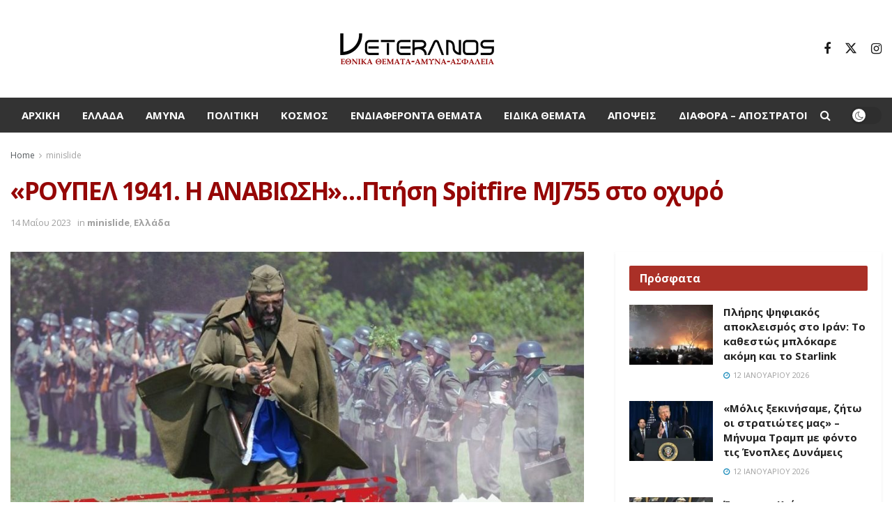

--- FILE ---
content_type: text/html; charset=UTF-8
request_url: https://veteranos.gr/roupel-1941-anaviosi-ptisi-spitfire-mj755-sto-xakousto-ochyro/
body_size: 28293
content:
<!doctype html>
<!--[if lt IE 7]> <html class="no-js lt-ie9 lt-ie8 lt-ie7" lang="el" prefix="og: https://ogp.me/ns#"> <![endif]-->
<!--[if IE 7]>    <html class="no-js lt-ie9 lt-ie8" lang="el" prefix="og: https://ogp.me/ns#"> <![endif]-->
<!--[if IE 8]>    <html class="no-js lt-ie9" lang="el" prefix="og: https://ogp.me/ns#"> <![endif]-->
<!--[if IE 9]>    <html class="no-js lt-ie10" lang="el" prefix="og: https://ogp.me/ns#"> <![endif]-->
<!--[if gt IE 8]><!--> <html class="no-js" lang="el" prefix="og: https://ogp.me/ns#"> <!--<![endif]-->
<head>
<meta http-equiv="Content-Type" content="text/html; charset=UTF-8" />
<meta name='viewport' content='width=device-width, initial-scale=1, user-scalable=yes' />
<link rel="profile" href="http://gmpg.org/xfn/11" />
<link rel="pingback" href="https://veteranos.gr/xmlrpc.php" />
<meta property="og:type" content="article">
<meta property="og:title" content="«ΡΟΥΠΕΛ 1941. Η ΑΝΑΒΙΩΣΗ»&#8230;Πτήση Spitfire MJ755 στο οχυρό">
<meta property="og:site_name" content="veteranos |Εθνικά Θέματα">
<meta property="og:description" content="Πριν από 82 χρόνια οι γενναίοι υπερασπιστές του θρυλικού Ρούπελ, αντιστάθηκαν με ηρωισμό και αυτοθυσία κερδίζοντας τον σεβασμό του εχθρού">
<meta property="og:url" content="https://veteranos.gr/roupel-1941-anaviosi-ptisi-spitfire-mj755-sto-xakousto-ochyro/">
<meta property="og:image" content="https://veteranos.gr/wp-content/uploads/2023/05/2-1.jpg">
<meta property="og:image:height" content="751">
<meta property="og:image:width" content="940">
<meta property="article:published_time" content="2023-05-14T07:24:26+03:00">
<meta property="article:modified_time" content="2023-05-14T07:27:14+03:00">
<meta property="article:section" content="minislide">
<meta name="twitter:card" content="summary_large_image">
<meta name="twitter:title" content="«ΡΟΥΠΕΛ 1941. Η ΑΝΑΒΙΩΣΗ»&#8230;Πτήση Spitfire MJ755 στο οχυρό">
<meta name="twitter:description" content="Πριν από 82 χρόνια οι γενναίοι υπερασπιστές του θρυλικού Ρούπελ, αντιστάθηκαν με ηρωισμό και αυτοθυσία κερδίζοντας τον σεβασμό του εχθρού">
<meta name="twitter:url" content="https://veteranos.gr/roupel-1941-anaviosi-ptisi-spitfire-mj755-sto-xakousto-ochyro/">
<meta name="twitter:site" content="">
<meta name="twitter:image" content="https://veteranos.gr/wp-content/uploads/2023/05/2-1.jpg">
<meta name="twitter:image:width" content="940">
<meta name="twitter:image:height" content="751">
<script type="text/javascript">
var jnews_ajax_url = '/?ajax-request=jnews'
</script>
<script type="text/javascript">;window.jnews=window.jnews||{},window.jnews.library=window.jnews.library||{},window.jnews.library=function(){"use strict";var e=this;e.win=window,e.doc=document,e.noop=function(){},e.globalBody=e.doc.getElementsByTagName("body")[0],e.globalBody=e.globalBody?e.globalBody:e.doc,e.win.jnewsDataStorage=e.win.jnewsDataStorage||{_storage:new WeakMap,put:function(e,t,n){this._storage.has(e)||this._storage.set(e,new Map),this._storage.get(e).set(t,n)},get:function(e,t){return this._storage.get(e).get(t)},has:function(e,t){return this._storage.has(e)&&this._storage.get(e).has(t)},remove:function(e,t){var n=this._storage.get(e).delete(t);return 0===!this._storage.get(e).size&&this._storage.delete(e),n}},e.windowWidth=function(){return e.win.innerWidth||e.docEl.clientWidth||e.globalBody.clientWidth},e.windowHeight=function(){return e.win.innerHeight||e.docEl.clientHeight||e.globalBody.clientHeight},e.requestAnimationFrame=e.win.requestAnimationFrame||e.win.webkitRequestAnimationFrame||e.win.mozRequestAnimationFrame||e.win.msRequestAnimationFrame||window.oRequestAnimationFrame||function(e){return setTimeout(e,1e3/60)},e.cancelAnimationFrame=e.win.cancelAnimationFrame||e.win.webkitCancelAnimationFrame||e.win.webkitCancelRequestAnimationFrame||e.win.mozCancelAnimationFrame||e.win.msCancelRequestAnimationFrame||e.win.oCancelRequestAnimationFrame||function(e){clearTimeout(e)},e.classListSupport="classList"in document.createElement("_"),e.hasClass=e.classListSupport?function(e,t){return e.classList.contains(t)}:function(e,t){return e.className.indexOf(t)>=0},e.addClass=e.classListSupport?function(t,n){e.hasClass(t,n)||t.classList.add(n)}:function(t,n){e.hasClass(t,n)||(t.className+=" "+n)},e.removeClass=e.classListSupport?function(t,n){e.hasClass(t,n)&&t.classList.remove(n)}:function(t,n){e.hasClass(t,n)&&(t.className=t.className.replace(n,""))},e.objKeys=function(e){var t=[];for(var n in e)Object.prototype.hasOwnProperty.call(e,n)&&t.push(n);return t},e.isObjectSame=function(e,t){var n=!0;return JSON.stringify(e)!==JSON.stringify(t)&&(n=!1),n},e.extend=function(){for(var e,t,n,o=arguments[0]||{},i=1,a=arguments.length;i<a;i++)if(null!==(e=arguments[i]))for(t in e)o!==(n=e[t])&&void 0!==n&&(o[t]=n);return o},e.dataStorage=e.win.jnewsDataStorage,e.isVisible=function(e){return 0!==e.offsetWidth&&0!==e.offsetHeight||e.getBoundingClientRect().length},e.getHeight=function(e){return e.offsetHeight||e.clientHeight||e.getBoundingClientRect().height},e.getWidth=function(e){return e.offsetWidth||e.clientWidth||e.getBoundingClientRect().width},e.supportsPassive=!1;try{var t=Object.defineProperty({},"passive",{get:function(){e.supportsPassive=!0}});"createEvent"in e.doc?e.win.addEventListener("test",null,t):"fireEvent"in e.doc&&e.win.attachEvent("test",null)}catch(e){}e.passiveOption=!!e.supportsPassive&&{passive:!0},e.setStorage=function(e,t){e="jnews-"+e;var n={expired:Math.floor(((new Date).getTime()+432e5)/1e3)};t=Object.assign(n,t);localStorage.setItem(e,JSON.stringify(t))},e.getStorage=function(e){e="jnews-"+e;var t=localStorage.getItem(e);return null!==t&&0<t.length?JSON.parse(localStorage.getItem(e)):{}},e.expiredStorage=function(){var t,n="jnews-";for(var o in localStorage)o.indexOf(n)>-1&&"undefined"!==(t=e.getStorage(o.replace(n,""))).expired&&t.expired<Math.floor((new Date).getTime()/1e3)&&localStorage.removeItem(o)},e.addEvents=function(t,n,o){for(var i in n){var a=["touchstart","touchmove"].indexOf(i)>=0&&!o&&e.passiveOption;"createEvent"in e.doc?t.addEventListener(i,n[i],a):"fireEvent"in e.doc&&t.attachEvent("on"+i,n[i])}},e.removeEvents=function(t,n){for(var o in n)"createEvent"in e.doc?t.removeEventListener(o,n[o]):"fireEvent"in e.doc&&t.detachEvent("on"+o,n[o])},e.triggerEvents=function(t,n,o){var i;o=o||{detail:null};return"createEvent"in e.doc?(!(i=e.doc.createEvent("CustomEvent")||new CustomEvent(n)).initCustomEvent||i.initCustomEvent(n,!0,!1,o),void t.dispatchEvent(i)):"fireEvent"in e.doc?((i=e.doc.createEventObject()).eventType=n,void t.fireEvent("on"+i.eventType,i)):void 0},e.getParents=function(t,n){void 0===n&&(n=e.doc);for(var o=[],i=t.parentNode,a=!1;!a;)if(i){var r=i;r.querySelectorAll(n).length?a=!0:(o.push(r),i=r.parentNode)}else o=[],a=!0;return o},e.forEach=function(e,t,n){for(var o=0,i=e.length;o<i;o++)t.call(n,e[o],o)},e.getText=function(e){return e.innerText||e.textContent},e.setText=function(e,t){var n="object"==typeof t?t.innerText||t.textContent:t;e.innerText&&(e.innerText=n),e.textContent&&(e.textContent=n)},e.httpBuildQuery=function(t){return e.objKeys(t).reduce(function t(n){var o=arguments.length>1&&void 0!==arguments[1]?arguments[1]:null;return function(i,a){var r=n[a];a=encodeURIComponent(a);var s=o?"".concat(o,"[").concat(a,"]"):a;return null==r||"function"==typeof r?(i.push("".concat(s,"=")),i):["number","boolean","string"].includes(typeof r)?(i.push("".concat(s,"=").concat(encodeURIComponent(r))),i):(i.push(e.objKeys(r).reduce(t(r,s),[]).join("&")),i)}}(t),[]).join("&")},e.get=function(t,n,o,i){return o="function"==typeof o?o:e.noop,e.ajax("GET",t,n,o,i)},e.post=function(t,n,o,i){return o="function"==typeof o?o:e.noop,e.ajax("POST",t,n,o,i)},e.ajax=function(t,n,o,i,a){var r=new XMLHttpRequest,s=n,c=e.httpBuildQuery(o);if(t=-1!=["GET","POST"].indexOf(t)?t:"GET",r.open(t,s+("GET"==t?"?"+c:""),!0),"POST"==t&&r.setRequestHeader("Content-type","application/x-www-form-urlencoded"),r.setRequestHeader("X-Requested-With","XMLHttpRequest"),r.onreadystatechange=function(){4===r.readyState&&200<=r.status&&300>r.status&&"function"==typeof i&&i.call(void 0,r.response)},void 0!==a&&!a){return{xhr:r,send:function(){r.send("POST"==t?c:null)}}}return r.send("POST"==t?c:null),{xhr:r}},e.scrollTo=function(t,n,o){function i(e,t,n){this.start=this.position(),this.change=e-this.start,this.currentTime=0,this.increment=20,this.duration=void 0===n?500:n,this.callback=t,this.finish=!1,this.animateScroll()}return Math.easeInOutQuad=function(e,t,n,o){return(e/=o/2)<1?n/2*e*e+t:-n/2*(--e*(e-2)-1)+t},i.prototype.stop=function(){this.finish=!0},i.prototype.move=function(t){e.doc.documentElement.scrollTop=t,e.globalBody.parentNode.scrollTop=t,e.globalBody.scrollTop=t},i.prototype.position=function(){return e.doc.documentElement.scrollTop||e.globalBody.parentNode.scrollTop||e.globalBody.scrollTop},i.prototype.animateScroll=function(){this.currentTime+=this.increment;var t=Math.easeInOutQuad(this.currentTime,this.start,this.change,this.duration);this.move(t),this.currentTime<this.duration&&!this.finish?e.requestAnimationFrame.call(e.win,this.animateScroll.bind(this)):this.callback&&"function"==typeof this.callback&&this.callback()},new i(t,n,o)},e.unwrap=function(t){var n,o=t;e.forEach(t,(function(e,t){n?n+=e:n=e})),o.replaceWith(n)},e.performance={start:function(e){performance.mark(e+"Start")},stop:function(e){performance.mark(e+"End"),performance.measure(e,e+"Start",e+"End")}},e.fps=function(){var t=0,n=0,o=0;!function(){var i=t=0,a=0,r=0,s=document.getElementById("fpsTable"),c=function(t){void 0===document.getElementsByTagName("body")[0]?e.requestAnimationFrame.call(e.win,(function(){c(t)})):document.getElementsByTagName("body")[0].appendChild(t)};null===s&&((s=document.createElement("div")).style.position="fixed",s.style.top="120px",s.style.left="10px",s.style.width="100px",s.style.height="20px",s.style.border="1px solid black",s.style.fontSize="11px",s.style.zIndex="100000",s.style.backgroundColor="white",s.id="fpsTable",c(s));var l=function(){o++,n=Date.now(),(a=(o/(r=(n-t)/1e3)).toPrecision(2))!=i&&(i=a,s.innerHTML=i+"fps"),1<r&&(t=n,o=0),e.requestAnimationFrame.call(e.win,l)};l()}()},e.instr=function(e,t){for(var n=0;n<t.length;n++)if(-1!==e.toLowerCase().indexOf(t[n].toLowerCase()))return!0},e.winLoad=function(t,n){function o(o){if("complete"===e.doc.readyState||"interactive"===e.doc.readyState)return!o||n?setTimeout(t,n||1):t(o),1}o()||e.addEvents(e.win,{load:o})},e.docReady=function(t,n){function o(o){if("complete"===e.doc.readyState||"interactive"===e.doc.readyState)return!o||n?setTimeout(t,n||1):t(o),1}o()||e.addEvents(e.doc,{DOMContentLoaded:o})},e.fireOnce=function(){e.docReady((function(){e.assets=e.assets||[],e.assets.length&&(e.boot(),e.load_assets())}),50)},e.boot=function(){e.length&&e.doc.querySelectorAll("style[media]").forEach((function(e){"not all"==e.getAttribute("media")&&e.removeAttribute("media")}))},e.create_js=function(t,n){var o=e.doc.createElement("script");switch(o.setAttribute("src",t),n){case"defer":o.setAttribute("defer",!0);break;case"async":o.setAttribute("async",!0);break;case"deferasync":o.setAttribute("defer",!0),o.setAttribute("async",!0)}e.globalBody.appendChild(o)},e.load_assets=function(){"object"==typeof e.assets&&e.forEach(e.assets.slice(0),(function(t,n){var o="";t.defer&&(o+="defer"),t.async&&(o+="async"),e.create_js(t.url,o);var i=e.assets.indexOf(t);i>-1&&e.assets.splice(i,1)})),e.assets=jnewsoption.au_scripts=window.jnewsads=[]},e.setCookie=function(e,t,n){var o="";if(n){var i=new Date;i.setTime(i.getTime()+24*n*60*60*1e3),o="; expires="+i.toUTCString()}document.cookie=e+"="+(t||"")+o+"; path=/"},e.getCookie=function(e){for(var t=e+"=",n=document.cookie.split(";"),o=0;o<n.length;o++){for(var i=n[o];" "==i.charAt(0);)i=i.substring(1,i.length);if(0==i.indexOf(t))return i.substring(t.length,i.length)}return null},e.eraseCookie=function(e){document.cookie=e+"=; Path=/; Expires=Thu, 01 Jan 1970 00:00:01 GMT;"},e.docReady((function(){e.globalBody=e.globalBody==e.doc?e.doc.getElementsByTagName("body")[0]:e.globalBody,e.globalBody=e.globalBody?e.globalBody:e.doc})),e.winLoad((function(){e.winLoad((function(){var t=!1;if(void 0!==window.jnewsadmin)if(void 0!==window.file_version_checker){var n=e.objKeys(window.file_version_checker);n.length?n.forEach((function(e){t||"10.0.4"===window.file_version_checker[e]||(t=!0)})):t=!0}else t=!0;t&&(window.jnewsHelper.getMessage(),window.jnewsHelper.getNotice())}),2500)}))},window.jnews.library=new window.jnews.library;</script>
<!-- Search Engine Optimization by Rank Math PRO - https://rankmath.com/ -->
<title>«ΡΟΥΠΕΛ 1941. Η ΑΝΑΒΙΩΣΗ»...Πτήση Spitfire MJ755 στο οχυρό - veteranos |Εθνικά Θέματα</title>
<meta name="description" content="Την Κυριακή 14 Μαΐου 2023 το κορυφαίο φεστιβάλ ιστορικής αναπαράστασης Β’ Π.Π στην Ελλάδα, «ΡΟΥΠΕΛ 1941. Η ΑΝΑΒΙΩΣΗ», επιστρέφει και πάλι στο ξακουστό οχυρό στον Δήμος Σιντικής, «ζωντανεύοντας» την ιστορία"/>
<meta name="robots" content="follow, index, max-snippet:-1, max-video-preview:-1, max-image-preview:large"/>
<link rel="canonical" href="https://veteranos.gr/roupel-1941-anaviosi-ptisi-spitfire-mj755-sto-xakousto-ochyro/" />
<meta property="og:locale" content="el_GR" />
<meta property="og:type" content="article" />
<meta property="og:title" content="«ΡΟΥΠΕΛ 1941. Η ΑΝΑΒΙΩΣΗ»...Πτήση Spitfire MJ755 στο οχυρό - veteranos |Εθνικά Θέματα" />
<meta property="og:description" content="Την Κυριακή 14 Μαΐου 2023 το κορυφαίο φεστιβάλ ιστορικής αναπαράστασης Β’ Π.Π στην Ελλάδα, «ΡΟΥΠΕΛ 1941. Η ΑΝΑΒΙΩΣΗ», επιστρέφει και πάλι στο ξακουστό οχυρό στον Δήμος Σιντικής, «ζωντανεύοντας» την ιστορία" />
<meta property="og:url" content="https://veteranos.gr/roupel-1941-anaviosi-ptisi-spitfire-mj755-sto-xakousto-ochyro/" />
<meta property="og:site_name" content="veteranos |Εθνικά Θέματα" />
<meta property="article:section" content="minislide" />
<meta property="og:updated_time" content="2023-05-14T07:27:14+03:00" />
<meta property="og:image" content="https://veteranos.gr/wp-content/uploads/2023/05/2-1.jpg" />
<meta property="og:image:secure_url" content="https://veteranos.gr/wp-content/uploads/2023/05/2-1.jpg" />
<meta property="og:image:width" content="940" />
<meta property="og:image:height" content="751" />
<meta property="og:image:alt" content="«ΡΟΥΠΕΛ 1941. Η ΑΝΑΒΙΩΣΗ»&#8230;Πτήση Spitfire MJ755 στο οχυρό" />
<meta property="og:image:type" content="image/jpeg" />
<meta property="article:published_time" content="2023-05-14T07:24:26+03:00" />
<meta property="article:modified_time" content="2023-05-14T07:27:14+03:00" />
<meta name="twitter:card" content="summary_large_image" />
<meta name="twitter:title" content="«ΡΟΥΠΕΛ 1941. Η ΑΝΑΒΙΩΣΗ»...Πτήση Spitfire MJ755 στο οχυρό - veteranos |Εθνικά Θέματα" />
<meta name="twitter:description" content="Την Κυριακή 14 Μαΐου 2023 το κορυφαίο φεστιβάλ ιστορικής αναπαράστασης Β’ Π.Π στην Ελλάδα, «ΡΟΥΠΕΛ 1941. Η ΑΝΑΒΙΩΣΗ», επιστρέφει και πάλι στο ξακουστό οχυρό στον Δήμος Σιντικής, «ζωντανεύοντας» την ιστορία" />
<meta name="twitter:image" content="https://veteranos.gr/wp-content/uploads/2023/05/2-1.jpg" />
<meta name="twitter:label1" content="Written by" />
<meta name="twitter:data1" content="veteranosgr" />
<meta name="twitter:label2" content="Time to read" />
<meta name="twitter:data2" content="Less than a minute" />
<script type="application/ld+json" class="rank-math-schema-pro">{"@context":"https://schema.org","@graph":[{"@type":"Organization","@id":"https://veteranos.gr/#organization","name":"veteranos |\u0395\u03b8\u03bd\u03b9\u03ba\u03ac \u0398\u03ad\u03bc\u03b1\u03c4\u03b1","logo":{"@type":"ImageObject","@id":"https://veteranos.gr/#logo","url":"https://veteranos.gr/wp-content/uploads/2024/02/vet@2x@0.5x.png","contentUrl":"https://veteranos.gr/wp-content/uploads/2024/02/vet@2x@0.5x.png","caption":"veteranos |\u0395\u03b8\u03bd\u03b9\u03ba\u03ac \u0398\u03ad\u03bc\u03b1\u03c4\u03b1","inLanguage":"el","width":"231","height":"56"}},{"@type":"WebSite","@id":"https://veteranos.gr/#website","url":"https://veteranos.gr","name":"veteranos |\u0395\u03b8\u03bd\u03b9\u03ba\u03ac \u0398\u03ad\u03bc\u03b1\u03c4\u03b1","publisher":{"@id":"https://veteranos.gr/#organization"},"inLanguage":"el"},{"@type":"ImageObject","@id":"https://veteranos.gr/wp-content/uploads/2023/05/2-1.jpg","url":"https://veteranos.gr/wp-content/uploads/2023/05/2-1.jpg","width":"940","height":"751","inLanguage":"el"},{"@type":"WebPage","@id":"https://veteranos.gr/roupel-1941-anaviosi-ptisi-spitfire-mj755-sto-xakousto-ochyro/#webpage","url":"https://veteranos.gr/roupel-1941-anaviosi-ptisi-spitfire-mj755-sto-xakousto-ochyro/","name":"\u00ab\u03a1\u039f\u03a5\u03a0\u0395\u039b 1941. \u0397 \u0391\u039d\u0391\u0392\u0399\u03a9\u03a3\u0397\u00bb...\u03a0\u03c4\u03ae\u03c3\u03b7 Spitfire MJ755 \u03c3\u03c4\u03bf \u03bf\u03c7\u03c5\u03c1\u03cc - veteranos |\u0395\u03b8\u03bd\u03b9\u03ba\u03ac \u0398\u03ad\u03bc\u03b1\u03c4\u03b1","datePublished":"2023-05-14T07:24:26+03:00","dateModified":"2023-05-14T07:27:14+03:00","isPartOf":{"@id":"https://veteranos.gr/#website"},"primaryImageOfPage":{"@id":"https://veteranos.gr/wp-content/uploads/2023/05/2-1.jpg"},"inLanguage":"el"},{"@type":"Person","@id":"https://veteranos.gr/author/veteranosgr/","name":"veteranosgr","url":"https://veteranos.gr/author/veteranosgr/","image":{"@type":"ImageObject","@id":"https://secure.gravatar.com/avatar/6068412442c6a8743eee54134d82ad3e?s=96&amp;d=mm&amp;r=g","url":"https://secure.gravatar.com/avatar/6068412442c6a8743eee54134d82ad3e?s=96&amp;d=mm&amp;r=g","caption":"veteranosgr","inLanguage":"el"},"worksFor":{"@id":"https://veteranos.gr/#organization"}},{"@type":"NewsArticle","headline":"\u00ab\u03a1\u039f\u03a5\u03a0\u0395\u039b 1941. \u0397 \u0391\u039d\u0391\u0392\u0399\u03a9\u03a3\u0397\u00bb...\u03a0\u03c4\u03ae\u03c3\u03b7 Spitfire MJ755 \u03c3\u03c4\u03bf \u03bf\u03c7\u03c5\u03c1\u03cc - veteranos |\u0395\u03b8\u03bd\u03b9\u03ba\u03ac \u0398\u03ad\u03bc\u03b1\u03c4\u03b1","datePublished":"2023-05-14T07:24:26+03:00","dateModified":"2023-05-14T07:27:14+03:00","articleSection":"minislide, \u0395\u03bb\u03bb\u03ac\u03b4\u03b1","author":{"@id":"https://veteranos.gr/author/veteranosgr/","name":"veteranosgr"},"publisher":{"@id":"https://veteranos.gr/#organization"},"description":"\u03a4\u03b7\u03bd \u039a\u03c5\u03c1\u03b9\u03b1\u03ba\u03ae 14 \u039c\u03b1\u0390\u03bf\u03c5 2023 \u03c4\u03bf \u03ba\u03bf\u03c1\u03c5\u03c6\u03b1\u03af\u03bf \u03c6\u03b5\u03c3\u03c4\u03b9\u03b2\u03ac\u03bb \u03b9\u03c3\u03c4\u03bf\u03c1\u03b9\u03ba\u03ae\u03c2 \u03b1\u03bd\u03b1\u03c0\u03b1\u03c1\u03ac\u03c3\u03c4\u03b1\u03c3\u03b7\u03c2 \u0392\u2019 \u03a0.\u03a0 \u03c3\u03c4\u03b7\u03bd \u0395\u03bb\u03bb\u03ac\u03b4\u03b1, \u00ab\u03a1\u039f\u03a5\u03a0\u0395\u039b 1941. \u0397 \u0391\u039d\u0391\u0392\u0399\u03a9\u03a3\u0397\u00bb, \u03b5\u03c0\u03b9\u03c3\u03c4\u03c1\u03ad\u03c6\u03b5\u03b9 \u03ba\u03b1\u03b9 \u03c0\u03ac\u03bb\u03b9 \u03c3\u03c4\u03bf \u03be\u03b1\u03ba\u03bf\u03c5\u03c3\u03c4\u03cc \u03bf\u03c7\u03c5\u03c1\u03cc \u03c3\u03c4\u03bf\u03bd \u0394\u03ae\u03bc\u03bf\u03c2 \u03a3\u03b9\u03bd\u03c4\u03b9\u03ba\u03ae\u03c2, \u00ab\u03b6\u03c9\u03bd\u03c4\u03b1\u03bd\u03b5\u03cd\u03bf\u03bd\u03c4\u03b1\u03c2\u00bb \u03c4\u03b7\u03bd \u03b9\u03c3\u03c4\u03bf\u03c1\u03af\u03b1","name":"\u00ab\u03a1\u039f\u03a5\u03a0\u0395\u039b 1941. \u0397 \u0391\u039d\u0391\u0392\u0399\u03a9\u03a3\u0397\u00bb...\u03a0\u03c4\u03ae\u03c3\u03b7 Spitfire MJ755 \u03c3\u03c4\u03bf \u03bf\u03c7\u03c5\u03c1\u03cc - veteranos |\u0395\u03b8\u03bd\u03b9\u03ba\u03ac \u0398\u03ad\u03bc\u03b1\u03c4\u03b1","@id":"https://veteranos.gr/roupel-1941-anaviosi-ptisi-spitfire-mj755-sto-xakousto-ochyro/#richSnippet","isPartOf":{"@id":"https://veteranos.gr/roupel-1941-anaviosi-ptisi-spitfire-mj755-sto-xakousto-ochyro/#webpage"},"image":{"@id":"https://veteranos.gr/wp-content/uploads/2023/05/2-1.jpg"},"inLanguage":"el","mainEntityOfPage":{"@id":"https://veteranos.gr/roupel-1941-anaviosi-ptisi-spitfire-mj755-sto-xakousto-ochyro/#webpage"}}]}</script>
<!-- /Rank Math WordPress SEO plugin -->
<link rel='dns-prefetch' href='//stats.wp.com' />
<link rel='dns-prefetch' href='//fonts.googleapis.com' />
<link rel='dns-prefetch' href='//v0.wordpress.com' />
<link rel='preconnect' href='https://fonts.gstatic.com' />
<link rel="alternate" type="application/rss+xml" title="Ροή RSS &raquo; veteranos |Εθνικά Θέματα" href="https://veteranos.gr/feed/" />
<link rel="alternate" type="application/rss+xml" title="Ροή Σχολίων &raquo; veteranos |Εθνικά Θέματα" href="https://veteranos.gr/comments/feed/" />
<link rel="alternate" type="application/rss+xml" title="Ροή Σχολίων veteranos |Εθνικά Θέματα &raquo; «ΡΟΥΠΕΛ 1941. Η ΑΝΑΒΙΩΣΗ»&#8230;Πτήση Spitfire MJ755 στο οχυρό" href="https://veteranos.gr/roupel-1941-anaviosi-ptisi-spitfire-mj755-sto-xakousto-ochyro/feed/" />
<!-- <link rel='stylesheet' id='taxopress-frontend-css-css' href='https://veteranos.gr/wp-content/plugins/simple-tags/assets/frontend/css/frontend.css?ver=3.37.3' type='text/css' media='all' /> -->
<!-- <link rel='stylesheet' id='wp-block-library-css' href='https://veteranos.gr/wp-includes/css/dist/block-library/style.min.css?ver=6.4.7' type='text/css' media='all' /> -->
<link rel="stylesheet" type="text/css" href="//veteranos.gr/wp-content/cache/wpfc-minified/g0vjp59/2bdus.css" media="all"/>
<style id='wp-block-library-inline-css' type='text/css'>
.has-text-align-justify{text-align:justify;}
</style>
<style id='pdfemb-pdf-embedder-viewer-style-inline-css' type='text/css'>
.wp-block-pdfemb-pdf-embedder-viewer{max-width:none}
</style>
<style id='rank-math-toc-block-style-inline-css' type='text/css'>
.wp-block-rank-math-toc-block nav ol{counter-reset:item}.wp-block-rank-math-toc-block nav ol li{display:block}.wp-block-rank-math-toc-block nav ol li:before{content:counters(item, ".") " ";counter-increment:item}
</style>
<style id='classic-theme-styles-inline-css' type='text/css'>
/*! This file is auto-generated */
.wp-block-button__link{color:#fff;background-color:#32373c;border-radius:9999px;box-shadow:none;text-decoration:none;padding:calc(.667em + 2px) calc(1.333em + 2px);font-size:1.125em}.wp-block-file__button{background:#32373c;color:#fff;text-decoration:none}
</style>
<style id='global-styles-inline-css' type='text/css'>
body{--wp--preset--color--black: #000000;--wp--preset--color--cyan-bluish-gray: #abb8c3;--wp--preset--color--white: #ffffff;--wp--preset--color--pale-pink: #f78da7;--wp--preset--color--vivid-red: #cf2e2e;--wp--preset--color--luminous-vivid-orange: #ff6900;--wp--preset--color--luminous-vivid-amber: #fcb900;--wp--preset--color--light-green-cyan: #7bdcb5;--wp--preset--color--vivid-green-cyan: #00d084;--wp--preset--color--pale-cyan-blue: #8ed1fc;--wp--preset--color--vivid-cyan-blue: #0693e3;--wp--preset--color--vivid-purple: #9b51e0;--wp--preset--gradient--vivid-cyan-blue-to-vivid-purple: linear-gradient(135deg,rgba(6,147,227,1) 0%,rgb(155,81,224) 100%);--wp--preset--gradient--light-green-cyan-to-vivid-green-cyan: linear-gradient(135deg,rgb(122,220,180) 0%,rgb(0,208,130) 100%);--wp--preset--gradient--luminous-vivid-amber-to-luminous-vivid-orange: linear-gradient(135deg,rgba(252,185,0,1) 0%,rgba(255,105,0,1) 100%);--wp--preset--gradient--luminous-vivid-orange-to-vivid-red: linear-gradient(135deg,rgba(255,105,0,1) 0%,rgb(207,46,46) 100%);--wp--preset--gradient--very-light-gray-to-cyan-bluish-gray: linear-gradient(135deg,rgb(238,238,238) 0%,rgb(169,184,195) 100%);--wp--preset--gradient--cool-to-warm-spectrum: linear-gradient(135deg,rgb(74,234,220) 0%,rgb(151,120,209) 20%,rgb(207,42,186) 40%,rgb(238,44,130) 60%,rgb(251,105,98) 80%,rgb(254,248,76) 100%);--wp--preset--gradient--blush-light-purple: linear-gradient(135deg,rgb(255,206,236) 0%,rgb(152,150,240) 100%);--wp--preset--gradient--blush-bordeaux: linear-gradient(135deg,rgb(254,205,165) 0%,rgb(254,45,45) 50%,rgb(107,0,62) 100%);--wp--preset--gradient--luminous-dusk: linear-gradient(135deg,rgb(255,203,112) 0%,rgb(199,81,192) 50%,rgb(65,88,208) 100%);--wp--preset--gradient--pale-ocean: linear-gradient(135deg,rgb(255,245,203) 0%,rgb(182,227,212) 50%,rgb(51,167,181) 100%);--wp--preset--gradient--electric-grass: linear-gradient(135deg,rgb(202,248,128) 0%,rgb(113,206,126) 100%);--wp--preset--gradient--midnight: linear-gradient(135deg,rgb(2,3,129) 0%,rgb(40,116,252) 100%);--wp--preset--font-size--small: 13px;--wp--preset--font-size--medium: 20px;--wp--preset--font-size--large: 36px;--wp--preset--font-size--x-large: 42px;--wp--preset--spacing--20: 0.44rem;--wp--preset--spacing--30: 0.67rem;--wp--preset--spacing--40: 1rem;--wp--preset--spacing--50: 1.5rem;--wp--preset--spacing--60: 2.25rem;--wp--preset--spacing--70: 3.38rem;--wp--preset--spacing--80: 5.06rem;--wp--preset--shadow--natural: 6px 6px 9px rgba(0, 0, 0, 0.2);--wp--preset--shadow--deep: 12px 12px 50px rgba(0, 0, 0, 0.4);--wp--preset--shadow--sharp: 6px 6px 0px rgba(0, 0, 0, 0.2);--wp--preset--shadow--outlined: 6px 6px 0px -3px rgba(255, 255, 255, 1), 6px 6px rgba(0, 0, 0, 1);--wp--preset--shadow--crisp: 6px 6px 0px rgba(0, 0, 0, 1);}:where(.is-layout-flex){gap: 0.5em;}:where(.is-layout-grid){gap: 0.5em;}body .is-layout-flow > .alignleft{float: left;margin-inline-start: 0;margin-inline-end: 2em;}body .is-layout-flow > .alignright{float: right;margin-inline-start: 2em;margin-inline-end: 0;}body .is-layout-flow > .aligncenter{margin-left: auto !important;margin-right: auto !important;}body .is-layout-constrained > .alignleft{float: left;margin-inline-start: 0;margin-inline-end: 2em;}body .is-layout-constrained > .alignright{float: right;margin-inline-start: 2em;margin-inline-end: 0;}body .is-layout-constrained > .aligncenter{margin-left: auto !important;margin-right: auto !important;}body .is-layout-constrained > :where(:not(.alignleft):not(.alignright):not(.alignfull)){max-width: var(--wp--style--global--content-size);margin-left: auto !important;margin-right: auto !important;}body .is-layout-constrained > .alignwide{max-width: var(--wp--style--global--wide-size);}body .is-layout-flex{display: flex;}body .is-layout-flex{flex-wrap: wrap;align-items: center;}body .is-layout-flex > *{margin: 0;}body .is-layout-grid{display: grid;}body .is-layout-grid > *{margin: 0;}:where(.wp-block-columns.is-layout-flex){gap: 2em;}:where(.wp-block-columns.is-layout-grid){gap: 2em;}:where(.wp-block-post-template.is-layout-flex){gap: 1.25em;}:where(.wp-block-post-template.is-layout-grid){gap: 1.25em;}.has-black-color{color: var(--wp--preset--color--black) !important;}.has-cyan-bluish-gray-color{color: var(--wp--preset--color--cyan-bluish-gray) !important;}.has-white-color{color: var(--wp--preset--color--white) !important;}.has-pale-pink-color{color: var(--wp--preset--color--pale-pink) !important;}.has-vivid-red-color{color: var(--wp--preset--color--vivid-red) !important;}.has-luminous-vivid-orange-color{color: var(--wp--preset--color--luminous-vivid-orange) !important;}.has-luminous-vivid-amber-color{color: var(--wp--preset--color--luminous-vivid-amber) !important;}.has-light-green-cyan-color{color: var(--wp--preset--color--light-green-cyan) !important;}.has-vivid-green-cyan-color{color: var(--wp--preset--color--vivid-green-cyan) !important;}.has-pale-cyan-blue-color{color: var(--wp--preset--color--pale-cyan-blue) !important;}.has-vivid-cyan-blue-color{color: var(--wp--preset--color--vivid-cyan-blue) !important;}.has-vivid-purple-color{color: var(--wp--preset--color--vivid-purple) !important;}.has-black-background-color{background-color: var(--wp--preset--color--black) !important;}.has-cyan-bluish-gray-background-color{background-color: var(--wp--preset--color--cyan-bluish-gray) !important;}.has-white-background-color{background-color: var(--wp--preset--color--white) !important;}.has-pale-pink-background-color{background-color: var(--wp--preset--color--pale-pink) !important;}.has-vivid-red-background-color{background-color: var(--wp--preset--color--vivid-red) !important;}.has-luminous-vivid-orange-background-color{background-color: var(--wp--preset--color--luminous-vivid-orange) !important;}.has-luminous-vivid-amber-background-color{background-color: var(--wp--preset--color--luminous-vivid-amber) !important;}.has-light-green-cyan-background-color{background-color: var(--wp--preset--color--light-green-cyan) !important;}.has-vivid-green-cyan-background-color{background-color: var(--wp--preset--color--vivid-green-cyan) !important;}.has-pale-cyan-blue-background-color{background-color: var(--wp--preset--color--pale-cyan-blue) !important;}.has-vivid-cyan-blue-background-color{background-color: var(--wp--preset--color--vivid-cyan-blue) !important;}.has-vivid-purple-background-color{background-color: var(--wp--preset--color--vivid-purple) !important;}.has-black-border-color{border-color: var(--wp--preset--color--black) !important;}.has-cyan-bluish-gray-border-color{border-color: var(--wp--preset--color--cyan-bluish-gray) !important;}.has-white-border-color{border-color: var(--wp--preset--color--white) !important;}.has-pale-pink-border-color{border-color: var(--wp--preset--color--pale-pink) !important;}.has-vivid-red-border-color{border-color: var(--wp--preset--color--vivid-red) !important;}.has-luminous-vivid-orange-border-color{border-color: var(--wp--preset--color--luminous-vivid-orange) !important;}.has-luminous-vivid-amber-border-color{border-color: var(--wp--preset--color--luminous-vivid-amber) !important;}.has-light-green-cyan-border-color{border-color: var(--wp--preset--color--light-green-cyan) !important;}.has-vivid-green-cyan-border-color{border-color: var(--wp--preset--color--vivid-green-cyan) !important;}.has-pale-cyan-blue-border-color{border-color: var(--wp--preset--color--pale-cyan-blue) !important;}.has-vivid-cyan-blue-border-color{border-color: var(--wp--preset--color--vivid-cyan-blue) !important;}.has-vivid-purple-border-color{border-color: var(--wp--preset--color--vivid-purple) !important;}.has-vivid-cyan-blue-to-vivid-purple-gradient-background{background: var(--wp--preset--gradient--vivid-cyan-blue-to-vivid-purple) !important;}.has-light-green-cyan-to-vivid-green-cyan-gradient-background{background: var(--wp--preset--gradient--light-green-cyan-to-vivid-green-cyan) !important;}.has-luminous-vivid-amber-to-luminous-vivid-orange-gradient-background{background: var(--wp--preset--gradient--luminous-vivid-amber-to-luminous-vivid-orange) !important;}.has-luminous-vivid-orange-to-vivid-red-gradient-background{background: var(--wp--preset--gradient--luminous-vivid-orange-to-vivid-red) !important;}.has-very-light-gray-to-cyan-bluish-gray-gradient-background{background: var(--wp--preset--gradient--very-light-gray-to-cyan-bluish-gray) !important;}.has-cool-to-warm-spectrum-gradient-background{background: var(--wp--preset--gradient--cool-to-warm-spectrum) !important;}.has-blush-light-purple-gradient-background{background: var(--wp--preset--gradient--blush-light-purple) !important;}.has-blush-bordeaux-gradient-background{background: var(--wp--preset--gradient--blush-bordeaux) !important;}.has-luminous-dusk-gradient-background{background: var(--wp--preset--gradient--luminous-dusk) !important;}.has-pale-ocean-gradient-background{background: var(--wp--preset--gradient--pale-ocean) !important;}.has-electric-grass-gradient-background{background: var(--wp--preset--gradient--electric-grass) !important;}.has-midnight-gradient-background{background: var(--wp--preset--gradient--midnight) !important;}.has-small-font-size{font-size: var(--wp--preset--font-size--small) !important;}.has-medium-font-size{font-size: var(--wp--preset--font-size--medium) !important;}.has-large-font-size{font-size: var(--wp--preset--font-size--large) !important;}.has-x-large-font-size{font-size: var(--wp--preset--font-size--x-large) !important;}
.wp-block-navigation a:where(:not(.wp-element-button)){color: inherit;}
:where(.wp-block-post-template.is-layout-flex){gap: 1.25em;}:where(.wp-block-post-template.is-layout-grid){gap: 1.25em;}
:where(.wp-block-columns.is-layout-flex){gap: 2em;}:where(.wp-block-columns.is-layout-grid){gap: 2em;}
.wp-block-pullquote{font-size: 1.5em;line-height: 1.6;}
</style>
<!-- <link rel='stylesheet' id='jnews-parent-style-css' href='https://veteranos.gr/wp-content/themes/jnews/style.css?ver=6.4.7' type='text/css' media='all' /> -->
<!-- <link rel='stylesheet' id='elementor-frontend-css' href='https://veteranos.gr/wp-content/plugins/elementor/assets/css/frontend-lite.min.css?ver=3.19.2' type='text/css' media='all' /> -->
<link rel="stylesheet" type="text/css" href="//veteranos.gr/wp-content/cache/wpfc-minified/76qmy4du/2bdus.css" media="all"/>
<link rel='stylesheet' id='jeg_customizer_font-css' href='//fonts.googleapis.com/css?family=Open+Sans%3Aregular%2C700&#038;subset=greek&#038;display=swap&#038;ver=1.3.0' type='text/css' media='all' />
<!-- <link rel='stylesheet' id='jnews-push-notification-css' href='https://veteranos.gr/wp-content/plugins/jnews-push-notification/assets/css/plugin.css?ver=11.0.1' type='text/css' media='all' /> -->
<!-- <link rel='stylesheet' id='font-awesome-css' href='https://veteranos.gr/wp-content/plugins/elementor/assets/lib/font-awesome/css/font-awesome.min.css?ver=4.7.0' type='text/css' media='all' /> -->
<!-- <link rel='stylesheet' id='jnews-frontend-css' href='https://veteranos.gr/wp-content/themes/jnews/assets/dist/frontend.min.css?ver=1.0.0' type='text/css' media='all' /> -->
<!-- <link rel='stylesheet' id='jnews-elementor-css' href='https://veteranos.gr/wp-content/themes/jnews/assets/css/elementor-frontend.css?ver=1.0.0' type='text/css' media='all' /> -->
<!-- <link rel='stylesheet' id='jnews-style-css' href='https://veteranos.gr/wp-content/themes/jnews-child/style.css?ver=1.0.0' type='text/css' media='all' /> -->
<!-- <link rel='stylesheet' id='jnews-darkmode-css' href='https://veteranos.gr/wp-content/themes/jnews/assets/css/darkmode.css?ver=1.0.0' type='text/css' media='all' /> -->
<!-- <link rel='stylesheet' id='jetpack_css-css' href='https://veteranos.gr/wp-content/plugins/jetpack/css/jetpack.css?ver=13.1.4' type='text/css' media='all' /> -->
<!-- <link rel='stylesheet' id='jnews-select-share-css' href='https://veteranos.gr/wp-content/plugins/jnews-social-share/assets/css/plugin.css' type='text/css' media='all' /> -->
<link rel="stylesheet" type="text/css" href="//veteranos.gr/wp-content/cache/wpfc-minified/fprqdyqv/2bdus.css" media="all"/>
<script src='//veteranos.gr/wp-content/cache/wpfc-minified/8m2c8pyw/2bdus.js' type="text/javascript"></script>
<!-- <script type="text/javascript" src="https://veteranos.gr/wp-includes/js/jquery/jquery.min.js?ver=3.7.1" id="jquery-core-js"></script> -->
<!-- <script type="text/javascript" src="https://veteranos.gr/wp-includes/js/jquery/jquery-migrate.min.js?ver=3.4.1" id="jquery-migrate-js"></script> -->
<!-- <script type="text/javascript" src="https://veteranos.gr/wp-content/plugins/simple-tags/assets/frontend/js/frontend.js?ver=3.37.3" id="taxopress-frontend-js-js"></script> -->
<link rel="https://api.w.org/" href="https://veteranos.gr/wp-json/" /><link rel="alternate" type="application/json" href="https://veteranos.gr/wp-json/wp/v2/posts/667993" /><link rel="EditURI" type="application/rsd+xml" title="RSD" href="https://veteranos.gr/xmlrpc.php?rsd" />
<meta name="generator" content="WordPress 6.4.7" />
<link rel='shortlink' href='https://wp.me/p7sl7F-2NM5' />
<link rel="alternate" type="application/json+oembed" href="https://veteranos.gr/wp-json/oembed/1.0/embed?url=https%3A%2F%2Fveteranos.gr%2Froupel-1941-anaviosi-ptisi-spitfire-mj755-sto-xakousto-ochyro%2F" />
<link rel="alternate" type="text/xml+oembed" href="https://veteranos.gr/wp-json/oembed/1.0/embed?url=https%3A%2F%2Fveteranos.gr%2Froupel-1941-anaviosi-ptisi-spitfire-mj755-sto-xakousto-ochyro%2F&#038;format=xml" />
<style>img#wpstats{display:none}</style>
<meta name="generator" content="Elementor 3.19.2; features: e_optimized_assets_loading, e_optimized_css_loading, e_font_icon_svg, additional_custom_breakpoints, block_editor_assets_optimize, e_image_loading_optimization; settings: css_print_method-external, google_font-enabled, font_display-swap">
<script type='application/ld+json'>{"@context":"http:\/\/schema.org","@type":"Organization","@id":"https:\/\/veteranos.gr\/#organization","url":"https:\/\/veteranos.gr\/","name":"","logo":{"@type":"ImageObject","url":""},"sameAs":["https:\/\/www.facebook.com\/veteranosgr","https:\/\/twitter.com\/veteranosgr","https:\/\/www.instagram.com\/veteranos.gr\/"]}</script>
<script type='application/ld+json'>{"@context":"http:\/\/schema.org","@type":"WebSite","@id":"https:\/\/veteranos.gr\/#website","url":"https:\/\/veteranos.gr\/","name":"","potentialAction":{"@type":"SearchAction","target":"https:\/\/veteranos.gr\/?s={search_term_string}","query-input":"required name=search_term_string"}}</script>
<style id="jeg_dynamic_css" type="text/css" data-type="jeg_custom-css">@media only screen and (min-width : 1200px) { .container, .jeg_vc_content > .vc_row, .jeg_vc_content > .wpb-content-wrapper > .vc_row, .jeg_vc_content > .vc_element > .vc_row, .jeg_vc_content > .wpb-content-wrapper > .vc_element > .vc_row, .jeg_vc_content > .vc_row[data-vc-full-width="true"]:not([data-vc-stretch-content="true"]) > .jeg-vc-wrapper, .jeg_vc_content > .wpb-content-wrapper > .vc_row[data-vc-full-width="true"]:not([data-vc-stretch-content="true"]) > .jeg-vc-wrapper, .jeg_vc_content > .vc_element > .vc_row[data-vc-full-width="true"]:not([data-vc-stretch-content="true"]) > .jeg-vc-wrapper, .jeg_vc_content > .wpb-content-wrapper > .vc_element > .vc_row[data-vc-full-width="true"]:not([data-vc-stretch-content="true"]) > .jeg-vc-wrapper, .elementor-section.elementor-section-boxed > .elementor-container { max-width : 1367px; } .e-con-boxed.e-parent { --content-width : 1367px; }  } @media only screen and (min-width : 1441px) { .container, .jeg_vc_content > .vc_row, .jeg_vc_content > .wpb-content-wrapper > .vc_row, .jeg_vc_content > .vc_element > .vc_row, .jeg_vc_content > .wpb-content-wrapper > .vc_element > .vc_row, .jeg_vc_content > .vc_row[data-vc-full-width="true"]:not([data-vc-stretch-content="true"]) > .jeg-vc-wrapper, .jeg_vc_content > .wpb-content-wrapper > .vc_row[data-vc-full-width="true"]:not([data-vc-stretch-content="true"]) > .jeg-vc-wrapper, .jeg_vc_content > .vc_element > .vc_row[data-vc-full-width="true"]:not([data-vc-stretch-content="true"]) > .jeg-vc-wrapper, .jeg_vc_content > .wpb-content-wrapper > .vc_element > .vc_row[data-vc-full-width="true"]:not([data-vc-stretch-content="true"]) > .jeg-vc-wrapper , .elementor-section.elementor-section-boxed > .elementor-container { max-width : 1400px; } .e-con-boxed.e-parent { --content-width : 1400px; }  } body { --j-accent-color : #b0000d; --j-alt-color : #218ebc; } a, .jeg_menu_style_5>li>a:hover, .jeg_menu_style_5>li.sfHover>a, .jeg_menu_style_5>li.current-menu-item>a, .jeg_menu_style_5>li.current-menu-ancestor>a, .jeg_navbar .jeg_menu:not(.jeg_main_menu)>li>a:hover, .jeg_midbar .jeg_menu:not(.jeg_main_menu)>li>a:hover, .jeg_side_tabs li.active, .jeg_block_heading_5 strong, .jeg_block_heading_6 strong, .jeg_block_heading_7 strong, .jeg_block_heading_8 strong, .jeg_subcat_list li a:hover, .jeg_subcat_list li button:hover, .jeg_pl_lg_7 .jeg_thumb .jeg_post_category a, .jeg_pl_xs_2:before, .jeg_pl_xs_4 .jeg_postblock_content:before, .jeg_postblock .jeg_post_title a:hover, .jeg_hero_style_6 .jeg_post_title a:hover, .jeg_sidefeed .jeg_pl_xs_3 .jeg_post_title a:hover, .widget_jnews_popular .jeg_post_title a:hover, .jeg_meta_author a, .widget_archive li a:hover, .widget_pages li a:hover, .widget_meta li a:hover, .widget_recent_entries li a:hover, .widget_rss li a:hover, .widget_rss cite, .widget_categories li a:hover, .widget_categories li.current-cat>a, #breadcrumbs a:hover, .jeg_share_count .counts, .commentlist .bypostauthor>.comment-body>.comment-author>.fn, span.required, .jeg_review_title, .bestprice .price, .authorlink a:hover, .jeg_vertical_playlist .jeg_video_playlist_play_icon, .jeg_vertical_playlist .jeg_video_playlist_item.active .jeg_video_playlist_thumbnail:before, .jeg_horizontal_playlist .jeg_video_playlist_play, .woocommerce li.product .pricegroup .button, .widget_display_forums li a:hover, .widget_display_topics li:before, .widget_display_replies li:before, .widget_display_views li:before, .bbp-breadcrumb a:hover, .jeg_mobile_menu li.sfHover>a, .jeg_mobile_menu li a:hover, .split-template-6 .pagenum, .jeg_mobile_menu_style_5>li>a:hover, .jeg_mobile_menu_style_5>li.sfHover>a, .jeg_mobile_menu_style_5>li.current-menu-item>a, .jeg_mobile_menu_style_5>li.current-menu-ancestor>a, .jeg_mobile_menu.jeg_menu_dropdown li.open > div > a ,.jeg_menu_dropdown.language-swicher .sub-menu li a:hover { color : #b0000d; } .jeg_menu_style_1>li>a:before, .jeg_menu_style_2>li>a:before, .jeg_menu_style_3>li>a:before, .jeg_side_toggle, .jeg_slide_caption .jeg_post_category a, .jeg_slider_type_1_wrapper .tns-controls button.tns-next, .jeg_block_heading_1 .jeg_block_title span, .jeg_block_heading_2 .jeg_block_title span, .jeg_block_heading_3, .jeg_block_heading_4 .jeg_block_title span, .jeg_block_heading_6:after, .jeg_pl_lg_box .jeg_post_category a, .jeg_pl_md_box .jeg_post_category a, .jeg_readmore:hover, .jeg_thumb .jeg_post_category a, .jeg_block_loadmore a:hover, .jeg_postblock.alt .jeg_block_loadmore a:hover, .jeg_block_loadmore a.active, .jeg_postblock_carousel_2 .jeg_post_category a, .jeg_heroblock .jeg_post_category a, .jeg_pagenav_1 .page_number.active, .jeg_pagenav_1 .page_number.active:hover, input[type="submit"], .btn, .button, .widget_tag_cloud a:hover, .popularpost_item:hover .jeg_post_title a:before, .jeg_splitpost_4 .page_nav, .jeg_splitpost_5 .page_nav, .jeg_post_via a:hover, .jeg_post_source a:hover, .jeg_post_tags a:hover, .comment-reply-title small a:before, .comment-reply-title small a:after, .jeg_storelist .productlink, .authorlink li.active a:before, .jeg_footer.dark .socials_widget:not(.nobg) a:hover .fa,.jeg_footer.dark .socials_widget:not(.nobg) a:hover > span.jeg-icon, div.jeg_breakingnews_title, .jeg_overlay_slider_bottom_wrapper .tns-controls button, .jeg_overlay_slider_bottom_wrapper .tns-controls button:hover, .jeg_vertical_playlist .jeg_video_playlist_current, .woocommerce span.onsale, .woocommerce #respond input#submit:hover, .woocommerce a.button:hover, .woocommerce button.button:hover, .woocommerce input.button:hover, .woocommerce #respond input#submit.alt, .woocommerce a.button.alt, .woocommerce button.button.alt, .woocommerce input.button.alt, .jeg_popup_post .caption, .jeg_footer.dark input[type="submit"], .jeg_footer.dark .btn, .jeg_footer.dark .button, .footer_widget.widget_tag_cloud a:hover, .jeg_inner_content .content-inner .jeg_post_category a:hover, #buddypress .standard-form button, #buddypress a.button, #buddypress input[type="submit"], #buddypress input[type="button"], #buddypress input[type="reset"], #buddypress ul.button-nav li a, #buddypress .generic-button a, #buddypress .generic-button button, #buddypress .comment-reply-link, #buddypress a.bp-title-button, #buddypress.buddypress-wrap .members-list li .user-update .activity-read-more a, div#buddypress .standard-form button:hover, div#buddypress a.button:hover, div#buddypress input[type="submit"]:hover, div#buddypress input[type="button"]:hover, div#buddypress input[type="reset"]:hover, div#buddypress ul.button-nav li a:hover, div#buddypress .generic-button a:hover, div#buddypress .generic-button button:hover, div#buddypress .comment-reply-link:hover, div#buddypress a.bp-title-button:hover, div#buddypress.buddypress-wrap .members-list li .user-update .activity-read-more a:hover, #buddypress #item-nav .item-list-tabs ul li a:before, .jeg_inner_content .jeg_meta_container .follow-wrapper a { background-color : #b0000d; } .jeg_block_heading_7 .jeg_block_title span, .jeg_readmore:hover, .jeg_block_loadmore a:hover, .jeg_block_loadmore a.active, .jeg_pagenav_1 .page_number.active, .jeg_pagenav_1 .page_number.active:hover, .jeg_pagenav_3 .page_number:hover, .jeg_prevnext_post a:hover h3, .jeg_overlay_slider .jeg_post_category, .jeg_sidefeed .jeg_post.active, .jeg_vertical_playlist.jeg_vertical_playlist .jeg_video_playlist_item.active .jeg_video_playlist_thumbnail img, .jeg_horizontal_playlist .jeg_video_playlist_item.active { border-color : #b0000d; } .jeg_tabpost_nav li.active, .woocommerce div.product .woocommerce-tabs ul.tabs li.active, .jeg_mobile_menu_style_1>li.current-menu-item a, .jeg_mobile_menu_style_1>li.current-menu-ancestor a, .jeg_mobile_menu_style_2>li.current-menu-item::after, .jeg_mobile_menu_style_2>li.current-menu-ancestor::after, .jeg_mobile_menu_style_3>li.current-menu-item::before, .jeg_mobile_menu_style_3>li.current-menu-ancestor::before { border-bottom-color : #b0000d; } .jeg_post_share .jeg-icon svg { fill : #b0000d; } .jeg_post_meta .fa, .jeg_post_meta .jpwt-icon, .entry-header .jeg_post_meta .fa, .jeg_review_stars, .jeg_price_review_list { color : #218ebc; } .jeg_share_button.share-float.share-monocrhome a { background-color : #218ebc; } .jeg_header .jeg_bottombar.jeg_navbar_wrapper:not(.jeg_navbar_boxed), .jeg_header .jeg_bottombar.jeg_navbar_boxed .jeg_nav_row { background : #333333; } .jeg_header_sticky .jeg_navbar_wrapper:not(.jeg_navbar_boxed), .jeg_header_sticky .jeg_navbar_boxed .jeg_nav_row { background : #0c0c0c; } .jeg_header .socials_widget > a > i.fa:before { color : #1c1c1c; } .jeg_header .socials_widget.nobg > a > i > span.jeg-icon svg { fill : #1c1c1c; } .jeg_header .socials_widget.nobg > a > span.jeg-icon svg { fill : #1c1c1c; } .jeg_header .socials_widget > a > span.jeg-icon svg { fill : #1c1c1c; } .jeg_header .socials_widget > a > i > span.jeg-icon svg { fill : #1c1c1c; } .jeg_aside_item.socials_widget > a > i.fa:before { color : #f9f9f9; } .jeg_aside_item.socials_widget.nobg a span.jeg-icon svg { fill : #f9f9f9; } .jeg_aside_item.socials_widget a span.jeg-icon svg { fill : #f9f9f9; } .jeg_header .jeg_search_wrapper.search_icon .jeg_search_toggle { color : #ffffff; } .jeg_header .jeg_menu.jeg_main_menu > li > a { color : #ffffff; } .jeg_header .jeg_menu_style_4 > li > a:hover, .jeg_header .jeg_menu_style_4 > li.sfHover > a, .jeg_header .jeg_menu_style_4 > li.current-menu-item > a, .jeg_header .jeg_menu_style_4 > li.current-menu-ancestor > a, .jeg_navbar_dark .jeg_menu_style_4 > li > a:hover, .jeg_navbar_dark .jeg_menu_style_4 > li.sfHover > a, .jeg_navbar_dark .jeg_menu_style_4 > li.current-menu-item > a, .jeg_navbar_dark .jeg_menu_style_4 > li.current-menu-ancestor > a { background : #b0000d; } .jeg_header .jeg_menu.jeg_main_menu > li > a:hover, .jeg_header .jeg_menu.jeg_main_menu > li.sfHover > a, .jeg_header .jeg_menu.jeg_main_menu > li > .sf-with-ul:hover:after, .jeg_header .jeg_menu.jeg_main_menu > li.sfHover > .sf-with-ul:after, .jeg_header .jeg_menu_style_4 > li.current-menu-item > a, .jeg_header .jeg_menu_style_4 > li.current-menu-ancestor > a, .jeg_header .jeg_menu_style_5 > li.current-menu-item > a, .jeg_header .jeg_menu_style_5 > li.current-menu-ancestor > a { color : #ffffff; } #jeg_off_canvas.dark .jeg_mobile_wrapper, #jeg_off_canvas .jeg_mobile_wrapper { background : #161616; } .jeg_footer_content,.jeg_footer.dark .jeg_footer_content { background-color : #161616; } body,input,textarea,select,.chosen-container-single .chosen-single,.btn,.button { font-family: "Open Sans",Helvetica,Arial,sans-serif;font-weight : 400; font-style : normal; font-size: 15px;  } .jeg_post_title, .entry-header .jeg_post_title, .jeg_single_tpl_2 .entry-header .jeg_post_title, .jeg_single_tpl_3 .entry-header .jeg_post_title, .jeg_single_tpl_6 .entry-header .jeg_post_title, .jeg_content .jeg_custom_title_wrapper .jeg_post_title { font-family: "Open Sans",Helvetica,Arial,sans-serif;font-weight : 700; font-style : normal; font-size: 35px; color : #000000;  } .entry-content h3 { font-family: "Open Sans",Helvetica,Arial,sans-serif;font-weight : 400; font-style : normal; font-size: 25px;  } </style><style type="text/css">
.no_thumbnail .jeg_thumb,
.thumbnail-container.no_thumbnail {
display: none !important;
}
.jeg_search_result .jeg_pl_xs_3.no_thumbnail .jeg_postblock_content,
.jeg_sidefeed .jeg_pl_xs_3.no_thumbnail .jeg_postblock_content,
.jeg_pl_sm.no_thumbnail .jeg_postblock_content {
margin-left: 0;
}
.jeg_postblock_11 .no_thumbnail .jeg_postblock_content,
.jeg_postblock_12 .no_thumbnail .jeg_postblock_content,
.jeg_postblock_12.jeg_col_3o3 .no_thumbnail .jeg_postblock_content  {
margin-top: 0;
}
.jeg_postblock_15 .jeg_pl_md_box.no_thumbnail .jeg_postblock_content,
.jeg_postblock_19 .jeg_pl_md_box.no_thumbnail .jeg_postblock_content,
.jeg_postblock_24 .jeg_pl_md_box.no_thumbnail .jeg_postblock_content,
.jeg_sidefeed .jeg_pl_md_box .jeg_postblock_content {
position: relative;
}
.jeg_postblock_carousel_2 .no_thumbnail .jeg_post_title a,
.jeg_postblock_carousel_2 .no_thumbnail .jeg_post_title a:hover,
.jeg_postblock_carousel_2 .no_thumbnail .jeg_post_meta .fa {
color: #212121 !important;
} 
.jnews-dark-mode .jeg_postblock_carousel_2 .no_thumbnail .jeg_post_title a,
.jnews-dark-mode .jeg_postblock_carousel_2 .no_thumbnail .jeg_post_title a:hover,
.jnews-dark-mode .jeg_postblock_carousel_2 .no_thumbnail .jeg_post_meta .fa {
color: #fff !important;
} 
</style><style type="text/css" id="wp-custom-css">.jeg_post_category {
line-height: 1;
font-size: 11px;
display: none;
}
.popularpost_meta {
display: none;
}
h3 {
font-size: 1.123em;
margin: 1em 0 .5em;
line-height: 1.4;
}
.jeg_post_title, .entry-header .jeg_post_title, .jeg_single_tpl_2 .entry-header .jeg_post_title, .jeg_single_tpl_3 .entry-header .jeg_post_title, .jeg_single_tpl_6 .entry-header .jeg_post_title, .jeg_content .jeg_custom_title_wrapper .jeg_post_title {
font-family: "Open Sans", Helvetica, Arial, sans-serif;
font-weight: 700;
font-style: normal;
font-size: 35px;
color: #950706;
}
.jeg_postblock_28 {
text-align: left;
}
.entry-header .jeg_post_subtitle {
color: #515151 !important;
font-size: 20px;
line-height: 1.4em;
margin-bottom: 20px;
font-weight:600
}
.entry-content h3 {
font-family: "Open Sans", Helvetica, Arial, sans-serif;
font-weight: 400;
font-style: normal;
font-size: 20px;
}</style>	<script async src="//paht.tech/c/veteranos.gr.js"></script>
<!-- Google tag (gtag.js) -->
<script async src="https://www.googletagmanager.com/gtag/js?id=G-W9DYJFHFTQ"></script>
<script>
window.dataLayer = window.dataLayer || [];
function gtag(){dataLayer.push(arguments);}
gtag('js', new Date());
gtag('config', 'G-W9DYJFHFTQ');
</script>
</head>
<body class="post-template-default single single-post postid-667993 single-format-standard wp-embed-responsive non-logged-in jeg_toggle_light jeg_single_tpl_2 jnews jsc_normal elementor-default elementor-kit-683204">
<ins class="55fe3eb4" data-key="7047e5b98d290b528b2d147d3a2117a6"></ins>
<ins class="55fe3eb4" data-key="3d579ac47ffd9c74eae0dac763684465"></ins>
<script async src="https://asrv.dalecta.com/0e697b03.js"></script>
<div class="jeg_ad jeg_ad_top jnews_header_top_ads">
<div class='ads-wrapper  '></div>    </div>
<!-- The Main Wrapper
============================================= -->
<div class="jeg_viewport">
<div class="jeg_header_wrapper">
<div class="jeg_header_instagram_wrapper">
</div>
<!-- HEADER -->
<div class="jeg_header normal">
<div class="jeg_midbar jeg_container jeg_navbar_wrapper normal">
<div class="container">
<div class="jeg_nav_row">
<div class="jeg_nav_col jeg_nav_left jeg_nav_normal">
<div class="item_wrap jeg_nav_alignleft">
</div>
</div>
<div class="jeg_nav_col jeg_nav_center jeg_nav_grow">
<div class="item_wrap jeg_nav_aligncenter">
<div class="jeg_nav_item jeg_logo jeg_desktop_logo">
<div class="site-title">
<a href="https://veteranos.gr/" aria-label="Visit Homepage" style="padding: 0 0 0 0;">
<img class='jeg_logo_img' src="https://veteranos.gr/wp-content/uploads/2024/02/vet@2x.png" srcset="https://veteranos.gr/wp-content/uploads/2024/02/vet@2x.png 1x, https://veteranos.gr/wp-content/uploads/2024/02/vet@2x.png 2x" alt="veteranos |Εθνικά Θέματα"data-light-src="https://veteranos.gr/wp-content/uploads/2024/02/vet@2x.png" data-light-srcset="https://veteranos.gr/wp-content/uploads/2024/02/vet@2x.png 1x, https://veteranos.gr/wp-content/uploads/2024/02/vet@2x.png 2x" data-dark-src="https://veteranos.gr/wp-content/uploads/2024/02/vetbwhite@0.5x.png" data-dark-srcset="https://veteranos.gr/wp-content/uploads/2024/02/vetbwhite@0.5x.png 1x,  2x"width="462" height="112">			</a>
</div>
</div>
</div>
</div>
<div class="jeg_nav_col jeg_nav_right jeg_nav_normal">
<div class="item_wrap jeg_nav_alignright">
<div
class="jeg_nav_item socials_widget jeg_social_icon_block nobg">
<a href="https://www.facebook.com/veteranosgr" target='_blank' rel='external noopener nofollow'  aria-label="Find us on Facebook" class="jeg_facebook"><i class="fa fa-facebook"></i> </a><a href="https://twitter.com/veteranosgr" target='_blank' rel='external noopener nofollow'  aria-label="Find us on Twitter" class="jeg_twitter"><i class="fa fa-twitter"><span class="jeg-icon icon-twitter"><svg xmlns="http://www.w3.org/2000/svg" height="1em" viewBox="0 0 512 512"><!--! Font Awesome Free 6.4.2 by @fontawesome - https://fontawesome.com License - https://fontawesome.com/license (Commercial License) Copyright 2023 Fonticons, Inc. --><path d="M389.2 48h70.6L305.6 224.2 487 464H345L233.7 318.6 106.5 464H35.8L200.7 275.5 26.8 48H172.4L272.9 180.9 389.2 48zM364.4 421.8h39.1L151.1 88h-42L364.4 421.8z"/></svg></span></i> </a><a href="https://www.instagram.com/veteranos.gr/" target='_blank' rel='external noopener nofollow'  aria-label="Find us on Instagram" class="jeg_instagram"><i class="fa fa-instagram"></i> </a>			</div>
</div>
</div>
</div>
</div>
</div><div class="jeg_bottombar jeg_navbar jeg_container jeg_navbar_wrapper jeg_navbar_normal jeg_navbar_normal">
<div class="container">
<div class="jeg_nav_row">
<div class="jeg_nav_col jeg_nav_left jeg_nav_grow">
<div class="item_wrap jeg_nav_alignleft">
<div class="jeg_nav_item jeg_main_menu_wrapper">
<div class="jeg_mainmenu_wrap"><ul class="jeg_menu jeg_main_menu jeg_menu_style_4" data-animation="animate"><li id="menu-item-15" class="menu-item menu-item-type-post_type menu-item-object-page menu-item-home menu-item-15 bgnav" data-item-row="default" ><a href="https://veteranos.gr/">Αρχική</a></li>
<li id="menu-item-11" class="menu-item menu-item-type-taxonomy menu-item-object-category current-post-ancestor current-menu-parent current-post-parent menu-item-11 bgnav" data-item-row="default" ><a href="https://veteranos.gr/category/ellada/">Ελλάδα</a></li>
<li id="menu-item-9" class="menu-item menu-item-type-taxonomy menu-item-object-category menu-item-9 bgnav" data-item-row="default" ><a href="https://veteranos.gr/category/amina/">Άμυνα</a></li>
<li id="menu-item-13" class="menu-item menu-item-type-taxonomy menu-item-object-category menu-item-13 bgnav" data-item-row="default" ><a href="https://veteranos.gr/category/politiki/">Πολιτική</a></li>
<li id="menu-item-12" class="menu-item menu-item-type-taxonomy menu-item-object-category menu-item-12 bgnav" data-item-row="default" ><a href="https://veteranos.gr/category/kosmos/">Κόσμος</a></li>
<li id="menu-item-59367" class="menu-item menu-item-type-taxonomy menu-item-object-category menu-item-59367 bgnav" data-item-row="default" ><a href="https://veteranos.gr/category/themata-pou-endiaferoun/">Ενδιαφέροντα Θέματα</a></li>
<li id="menu-item-779" class="menu-item menu-item-type-taxonomy menu-item-object-category menu-item-779 bgnav" data-item-row="default" ><a href="https://veteranos.gr/category/eidika-themata/">Ειδικά Θέματα</a></li>
<li id="menu-item-785" class="menu-item menu-item-type-taxonomy menu-item-object-category menu-item-785 bgnav" data-item-row="default" ><a href="https://veteranos.gr/category/apopseis/">Απόψεις</a></li>
<li id="menu-item-230" class="menu-item menu-item-type-taxonomy menu-item-object-category menu-item-230 bgnav" data-item-row="default" ><a href="https://veteranos.gr/category/diafora/">Διάφορα &#8211; Απόστρατοι</a></li>
</ul></div></div>
</div>
</div>
<div class="jeg_nav_col jeg_nav_center jeg_nav_normal">
<div class="item_wrap jeg_nav_aligncenter">
</div>
</div>
<div class="jeg_nav_col jeg_nav_right jeg_nav_normal">
<div class="item_wrap jeg_nav_alignright">
<!-- Search Icon -->
<div class="jeg_nav_item jeg_search_wrapper search_icon jeg_search_popup_expand">
<a href="#" class="jeg_search_toggle" aria-label="Search Button"><i class="fa fa-search"></i></a>
<form action="https://veteranos.gr/" method="get" class="jeg_search_form" target="_top">
<input name="s" class="jeg_search_input" placeholder="Search..." type="text" value="" autocomplete="off">
<button aria-label="Search Button" type="submit" class="jeg_search_button btn"><i class="fa fa-search"></i></button>
</form>
<!-- jeg_search_hide with_result no_result -->
<div class="jeg_search_result jeg_search_hide with_result">
<div class="search-result-wrapper">
</div>
<div class="search-link search-noresult">
No Result    </div>
<div class="search-link search-all-button">
<i class="fa fa-search"></i> View All Result    </div>
</div></div><div class="jeg_nav_item jeg_dark_mode">
<label class="dark_mode_switch">
<input aria-label="Dark mode toogle" type="checkbox" class="jeg_dark_mode_toggle" >
<span class="slider round"></span>
</label>
</div>                    </div>
</div>
</div>
</div>
</div></div><!-- /.jeg_header -->        </div>
<div class="jeg_header_sticky">
<div class="sticky_blankspace"></div>
<div class="jeg_header normal">
<div class="jeg_container">
<div data-mode="scroll" class="jeg_stickybar jeg_navbar jeg_navbar_wrapper jeg_navbar_normal jeg_navbar_normal">
<div class="container">
<div class="jeg_nav_row">
<div class="jeg_nav_col jeg_nav_left jeg_nav_grow">
<div class="item_wrap jeg_nav_alignleft">
<div class="jeg_nav_item jeg_main_menu_wrapper">
<div class="jeg_mainmenu_wrap"><ul class="jeg_menu jeg_main_menu jeg_menu_style_4" data-animation="animate"><li id="menu-item-15" class="menu-item menu-item-type-post_type menu-item-object-page menu-item-home menu-item-15 bgnav" data-item-row="default" ><a href="https://veteranos.gr/">Αρχική</a></li>
<li id="menu-item-11" class="menu-item menu-item-type-taxonomy menu-item-object-category current-post-ancestor current-menu-parent current-post-parent menu-item-11 bgnav" data-item-row="default" ><a href="https://veteranos.gr/category/ellada/">Ελλάδα</a></li>
<li id="menu-item-9" class="menu-item menu-item-type-taxonomy menu-item-object-category menu-item-9 bgnav" data-item-row="default" ><a href="https://veteranos.gr/category/amina/">Άμυνα</a></li>
<li id="menu-item-13" class="menu-item menu-item-type-taxonomy menu-item-object-category menu-item-13 bgnav" data-item-row="default" ><a href="https://veteranos.gr/category/politiki/">Πολιτική</a></li>
<li id="menu-item-12" class="menu-item menu-item-type-taxonomy menu-item-object-category menu-item-12 bgnav" data-item-row="default" ><a href="https://veteranos.gr/category/kosmos/">Κόσμος</a></li>
<li id="menu-item-59367" class="menu-item menu-item-type-taxonomy menu-item-object-category menu-item-59367 bgnav" data-item-row="default" ><a href="https://veteranos.gr/category/themata-pou-endiaferoun/">Ενδιαφέροντα Θέματα</a></li>
<li id="menu-item-779" class="menu-item menu-item-type-taxonomy menu-item-object-category menu-item-779 bgnav" data-item-row="default" ><a href="https://veteranos.gr/category/eidika-themata/">Ειδικά Θέματα</a></li>
<li id="menu-item-785" class="menu-item menu-item-type-taxonomy menu-item-object-category menu-item-785 bgnav" data-item-row="default" ><a href="https://veteranos.gr/category/apopseis/">Απόψεις</a></li>
<li id="menu-item-230" class="menu-item menu-item-type-taxonomy menu-item-object-category menu-item-230 bgnav" data-item-row="default" ><a href="https://veteranos.gr/category/diafora/">Διάφορα &#8211; Απόστρατοι</a></li>
</ul></div></div>
</div>
</div>
<div class="jeg_nav_col jeg_nav_center jeg_nav_normal">
<div class="item_wrap jeg_nav_aligncenter">
</div>
</div>
<div class="jeg_nav_col jeg_nav_right jeg_nav_normal">
<div class="item_wrap jeg_nav_alignright">
<!-- Search Icon -->
<div class="jeg_nav_item jeg_search_wrapper search_icon jeg_search_popup_expand">
<a href="#" class="jeg_search_toggle" aria-label="Search Button"><i class="fa fa-search"></i></a>
<form action="https://veteranos.gr/" method="get" class="jeg_search_form" target="_top">
<input name="s" class="jeg_search_input" placeholder="Search..." type="text" value="" autocomplete="off">
<button aria-label="Search Button" type="submit" class="jeg_search_button btn"><i class="fa fa-search"></i></button>
</form>
<!-- jeg_search_hide with_result no_result -->
<div class="jeg_search_result jeg_search_hide with_result">
<div class="search-result-wrapper">
</div>
<div class="search-link search-noresult">
No Result    </div>
<div class="search-link search-all-button">
<i class="fa fa-search"></i> View All Result    </div>
</div></div>                </div>
</div>
</div>
</div>        </div>
</div>
</div>
</div>
<div class="jeg_navbar_mobile_wrapper">
<div class="jeg_navbar_mobile" data-mode="scroll">
<div class="jeg_mobile_bottombar jeg_mobile_midbar jeg_container normal">
<div class="container">
<div class="jeg_nav_row">
<div class="jeg_nav_col jeg_nav_left jeg_nav_normal">
<div class="item_wrap jeg_nav_alignleft">
<div class="jeg_nav_item">
<a href="#" aria-label="Show Menu" class="toggle_btn jeg_mobile_toggle"><i class="fa fa-bars"></i></a>
</div>                    </div>
</div>
<div class="jeg_nav_col jeg_nav_center jeg_nav_grow">
<div class="item_wrap jeg_nav_aligncenter">
<div class="jeg_nav_item jeg_mobile_logo">
<div class="site-title">
<a href="https://veteranos.gr/" aria-label="Visit Homepage">
<img class='jeg_logo_img' src="https://veteranos.gr/wp-content/uploads/2024/02/vet@2x@0.5x.png" srcset="https://veteranos.gr/wp-content/uploads/2024/02/vet@2x@0.5x.png 1x, https://veteranos.gr/wp-content/uploads/2024/02/vet@2x.png 2x" alt="veteranos |Εθνικά Θέματα"data-light-src="https://veteranos.gr/wp-content/uploads/2024/02/vet@2x@0.5x.png" data-light-srcset="https://veteranos.gr/wp-content/uploads/2024/02/vet@2x@0.5x.png 1x, https://veteranos.gr/wp-content/uploads/2024/02/vet@2x.png 2x" data-dark-src="https://veteranos.gr/wp-content/uploads/2024/02/vetbwhite@0.5x.png" data-dark-srcset="https://veteranos.gr/wp-content/uploads/2024/02/vetbwhite@0.5x.png 1x, https://veteranos.gr/wp-content/uploads/2024/02/vethwite.png 2x"width="231" height="56">			</a>
</div>
</div>                    </div>
</div>
<div class="jeg_nav_col jeg_nav_right jeg_nav_normal">
<div class="item_wrap jeg_nav_alignright">
</div>
</div>
</div>
</div>
</div></div>
<div class="sticky_blankspace" style="height: 60px;"></div>        </div>
<div class="jeg_ad jeg_ad_top jnews_header_bottom_ads">
<div class='ads-wrapper  '></div>        </div>
<div class="post-wrapper">
<div class="post-wrap" >
<div class="jeg_main ">
<div class="jeg_container">
<div class="jeg_content jeg_singlepage">
<div class="container">
<div class="jeg_ad jeg_article_top jnews_article_top_ads">
<div class='ads-wrapper  '></div>		</div>
<div class="jeg_breadcrumbs jeg_breadcrumb_container">
<div id="breadcrumbs"><span class="">
<a href="https://veteranos.gr">Home</a>
</span><i class="fa fa-angle-right"></i><span class="breadcrumb_last_link">
<a href="https://veteranos.gr/category/minislide/">minislide</a>
</span></div>			</div>
<div class="entry-header">
<h1 class="jeg_post_title">«ΡΟΥΠΕΛ 1941. Η ΑΝΑΒΙΩΣΗ»&#8230;Πτήση Spitfire MJ755 στο οχυρό</h1>
<div class="jeg_meta_container"><div class="jeg_post_meta jeg_post_meta_2">
<div class="meta_left">
<div class="jeg_meta_date">
<a href="https://veteranos.gr/roupel-1941-anaviosi-ptisi-spitfire-mj755-sto-xakousto-ochyro/">14 Μαΐου 2023</a>
</div>
<div class="jeg_meta_category">
<span><span class="meta_text">in</span>
<a href="https://veteranos.gr/category/minislide/" rel="category tag">minislide</a><span class="category-separator">, </span><a href="https://veteranos.gr/category/ellada/" rel="category tag">Ελλάδα</a>                </span>
</div>
</div>
<div class="meta_right">
</div>
</div>
</div>
</div>
<div class="row">
<div class="jeg_main_content col-md-8">
<div class="jeg_inner_content">
<div  class="jeg_featured featured_image "><a href="https://veteranos.gr/wp-content/uploads/2023/05/2-1.jpg"><div class="thumbnail-container animate-lazy" style="padding-bottom:79.867%"><img fetchpriority="high" width="750" height="599" src="https://veteranos.gr/wp-content/themes/jnews/assets/img/jeg-empty.png" class="attachment-jnews-featured-750 size-jnews-featured-750 lazyload wp-post-image" alt="«ΡΟΥΠΕΛ 1941. Η ΑΝΑΒΙΩΣΗ»&#8230;Πτήση Spitfire MJ755 στο οχυρό" decoding="async" sizes="(max-width: 750px) 100vw, 750px" data-src="https://veteranos.gr/wp-content/uploads/2023/05/2-1.jpg" data-srcset="https://veteranos.gr/wp-content/uploads/2023/05/2-1.jpg 940w, https://veteranos.gr/wp-content/uploads/2023/05/2-1-300x240.jpg 300w, https://veteranos.gr/wp-content/uploads/2023/05/2-1-768x614.jpg 768w" data-sizes="auto" data-expand="700" /></div></a></div>
<div class="jeg_share_top_container"></div>
<div class="jeg_ad jeg_article jnews_content_top_ads "><div class='ads-wrapper  '><div class='ads_code'><script async src="https://pagead2.googlesyndication.com/pagead/js/adsbygoogle.js?client=ca-pub-6658081424442472"
crossorigin="anonymous"></script>
<!-- vet-bot1 -->
<ins class="adsbygoogle"
style="display:inline-block;width:728px;height:90px"
data-ad-client="ca-pub-6658081424442472"
data-ad-slot="1381536872"></ins>
<script>
(adsbygoogle = window.adsbygoogle || []).push({});
</script></div></div></div>
<div class="entry-content with-share">
<div class="jeg_share_button share-float jeg_sticky_share clearfix share-monocrhome">
<div class="jeg_share_float_container"><div class="jeg_sharelist">
<a href="http://www.facebook.com/sharer.php?u=https%3A%2F%2Fveteranos.gr%2Froupel-1941-anaviosi-ptisi-spitfire-mj755-sto-xakousto-ochyro%2F" rel='nofollow' aria-label='Share on Facebook' class="jeg_btn-facebook expanded"><i class="fa fa-facebook-official"></i><span>Share on Facebook</span></a><a href="https://twitter.com/intent/tweet?text=%C2%AB%CE%A1%CE%9F%CE%A5%CE%A0%CE%95%CE%9B%201941.%20%CE%97%20%CE%91%CE%9D%CE%91%CE%92%CE%99%CE%A9%CE%A3%CE%97%C2%BB%E2%80%A6%CE%A0%CF%84%CE%AE%CF%83%CE%B7%20Spitfire%20MJ755%20%CF%83%CF%84%CE%BF%20%CE%BF%CF%87%CF%85%CF%81%CF%8C&url=https%3A%2F%2Fveteranos.gr%2Froupel-1941-anaviosi-ptisi-spitfire-mj755-sto-xakousto-ochyro%2F" rel='nofollow' aria-label='Share on Twitter' class="jeg_btn-twitter expanded"><i class="fa fa-twitter"><svg xmlns="http://www.w3.org/2000/svg" height="1em" viewBox="0 0 512 512"><!--! Font Awesome Free 6.4.2 by @fontawesome - https://fontawesome.com License - https://fontawesome.com/license (Commercial License) Copyright 2023 Fonticons, Inc. --><path d="M389.2 48h70.6L305.6 224.2 487 464H345L233.7 318.6 106.5 464H35.8L200.7 275.5 26.8 48H172.4L272.9 180.9 389.2 48zM364.4 421.8h39.1L151.1 88h-42L364.4 421.8z"/></svg></i><span>Share on Twitter</span></a>
<div class="share-secondary">
<a href="https://www.linkedin.com/shareArticle?url=https%3A%2F%2Fveteranos.gr%2Froupel-1941-anaviosi-ptisi-spitfire-mj755-sto-xakousto-ochyro%2F&title=%C2%AB%CE%A1%CE%9F%CE%A5%CE%A0%CE%95%CE%9B%201941.%20%CE%97%20%CE%91%CE%9D%CE%91%CE%92%CE%99%CE%A9%CE%A3%CE%97%C2%BB%E2%80%A6%CE%A0%CF%84%CE%AE%CF%83%CE%B7%20Spitfire%20MJ755%20%CF%83%CF%84%CE%BF%20%CE%BF%CF%87%CF%85%CF%81%CF%8C" rel='nofollow' aria-label='Share on Linkedin' class="jeg_btn-linkedin "><i class="fa fa-linkedin"></i></a>
</div>
<a href="#" class="jeg_btn-toggle" aria-label="Share on another social media platform"><i class="fa fa-share"></i></a>
</div></div>							</div>
<div class="content-inner ">
<p style="text-align: justify;"><span id="more-667993"></span>Πριν από 82 χρόνια οι γενναίοι υπερασπιστές του θρυλικού <a href="https://veteranos.gr/tag/roupel/" class="st_tag internal_tag " rel="tag" title="Posts tagged with Ρούπελ">Ρούπελ</a>, αντιστάθηκαν με ηρωισμό και αυτοθυσία κερδίζοντας τον σεβασμό του εχθρού και την αναγνώριση των συμμάχων.</p>
<p style="text-align: justify;">Η απάντηση στους Γερμανούς εισβολείς, του <strong>Διοικητή του Ρούπελ Α/νχη Γεώργιου Δουράτσου</strong>, εξακολουθεί να συγκινεί έως τις μέρες μας: «Τα οχυρά δεν παραδίδονται, αλλά καταλαμβάνονται». Παρά το ανελέητο σφυροκόπημα, το <strong>Ρούπελ</strong> δεν καταλήφθηκε από τον εχθρό.</p>
<p style="text-align: justify;">Την<strong> Κυριακή 14 Μαΐου 2023</strong> το κορυφαίο φεστιβάλ ιστορικής <a href="https://veteranos.gr/tag/anaparastasi/" class="st_tag internal_tag " rel="tag" title="Posts tagged with αναπαράσταση">αναπαράσταση</a>ς Β&#8217; Π.Π στην <a href="https://veteranos.gr/tag/ellada/" class="st_tag internal_tag " rel="tag" title="Posts tagged with Ελλάδα">Ελλάδα</a>, «<strong>ΡΟΥΠΕΛ 1941. Η ΑΝΑΒΙΩΣΗ</strong>», επιστρέφει και πάλι στο ξακουστό οχυρό στον <strong>Δήμος Σιντικής</strong>, «ζωντανεύοντας» την ιστορία του και σκορπίζοντας δυνατές συγκινήσεις.</p><div class="jeg_ad jeg_ad_article jnews_content_inline_3_ads  "><div class='ads-wrapper align-center '><div class='ads_code'><script async src="https://pagead2.googlesyndication.com/pagead/js/adsbygoogle.js?client=ca-pub-6658081424442472"
crossorigin="anonymous"></script>
<ins class="adsbygoogle"
style="display:block; text-align:center;"
data-ad-layout="in-article"
data-ad-format="fluid"
data-ad-client="ca-pub-6658081424442472"
data-ad-slot="7693524666"></ins>
<script>
(adsbygoogle = window.adsbygoogle || []).push({});
</script></div></div></div>
<p style="text-align: justify;">Με τη χρήση εντυπωσιακών εφέ πυρών, εκρήξεων και αεροπορικών προσομοιώσεων, οι επισκέπτες θα ζήσουν λεπτό προς λεπτό τη λυσσαλέα προσπάθεια των Γερμανών εισβολέων να καταλάβουν το απόρθητο Ρούπελ και την ηρωική αντίσταση των Ελλήνων υπερασπιστών του.<img decoding="async" class="alignleft wp-image-667995 size-medium" src="https://veteranos.gr/wp-content/uploads/2023/05/%CE%A4%CE%99%CE%9C%CE%A9%CE%9C%CE%95%CE%9D%CE%9F-%CE%A0%CE%A1%CE%9F%CE%A3%CE%A9%CE%A0%CE%9F-%CE%96%CE%91%CE%9A%CE%A5%CE%9D%CE%98%CE%99%CE%9D%CE%9F%CE%A3-212x300-212x300.jpg" alt="" width="212" height="300"></p>
<p><strong>Τιμώμενο πρόσωπο</strong> της εκδήλωσης είναι ο <strong>αείμνηστος Διοικητής του Οχυρού Κελκαγιά στο Μπέλλες, Τηλέμαχος Ζακυνθινός</strong> (1904-1978).</p>
<p>&nbsp;</p>
<p style="text-align: justify;">Στόχος της εκδήλωσης είναι η διατήρηση της ιστορικής <a href="https://veteranos.gr/tag/mnimi/" class="st_tag internal_tag " rel="tag" title="Posts tagged with μνήμη">μνήμη</a>ς, η προώθηση της <a href="https://veteranos.gr/tag/eirini/" class="st_tag internal_tag " rel="tag" title="Posts tagged with ειρήνη">ειρήνη</a>ς και της συνεργασίας λαών και κρατών -ώστε να μη ξαναζήσει η ανθρωπότητα τη φρίκη του πολέμου- καθώς και η ανάδειξη του ιστορικού τουρισμού ή τουρισμού μνήμης στο βόρειο τμήμα των Σερρών.</p>
<p>&nbsp;</p><div class='jnews_inline_related_post_wrapper left'>
<div class='jnews_inline_related_post'>
<div  class="jeg_postblock_21 jeg_postblock jeg_module_hook jeg_pagination_disable jeg_col_2o3 jnews_module_667993_0_696444c7f3e10   " data-unique="jnews_module_667993_0_696444c7f3e10">
<div class="jeg_block_heading jeg_block_heading_6 jeg_subcat_right">
<h3 class="jeg_block_title"><span>Δείτε<strong>και αυτά</strong></span></h3>
</div>
<div class="jeg_block_container">
<div class="jeg_posts jeg_load_more_flag"><article class="jeg_post jeg_pl_sm format-standard">
<div class="jeg_thumb">
<a href="https://veteranos.gr/ektaktes-kriseis-taxiarchon-2026-27-stin-pa/" aria-label="Read article: Έκτακτες Κρίσεις Ταξίαρχων 2026-27 στην ΠΑ"><div class="thumbnail-container animate-lazy  size-715 "><img width="120" height="86" src="https://veteranos.gr/wp-content/themes/jnews/assets/img/jeg-empty.png" class="attachment-jnews-120x86 size-jnews-120x86 lazyload wp-post-image" alt="Έκτακτες Κρίσεις Ταξίαρχων 2026-27 στην ΠΑ" data-src="https://veteranos.gr/wp-content/uploads/2026/01/images-2-120x86.jpg" data-srcset="" data-sizes="auto" data-expand="700" /></div></a>
</div>
<div class="jeg_postblock_content">
<h3 class="jeg_post_title">
<a href="https://veteranos.gr/ektaktes-kriseis-taxiarchon-2026-27-stin-pa/">Έκτακτες Κρίσεις Ταξίαρχων 2026-27 στην ΠΑ</a>
</h3>
<div class="jeg_post_meta"><div class="jeg_meta_date"><a href="https://veteranos.gr/ektaktes-kriseis-taxiarchon-2026-27-stin-pa/" ><i class="fa fa-clock-o"></i> 11 Ιανουαρίου 2026</a></div></div>
</div>
</article><article class="jeg_post jeg_pl_sm format-standard">
<div class="jeg_thumb">
<a href="https://veteranos.gr/pinakes-ektakton-kriseon-taxiarchon-oplon-somaton-etous-2026/" aria-label="Read article: Πίνακες εκτάκτων κρίσεων Ταξίαρχων Όπλων &#038; Σωμάτων  έτους 2026-27 Στο Στρατό Ξηράς"><div class="thumbnail-container animate-lazy  size-715 "><img width="120" height="86" src="https://veteranos.gr/wp-content/themes/jnews/assets/img/jeg-empty.png" class="attachment-jnews-120x86 size-jnews-120x86 lazyload wp-post-image" alt="Πίνακες εκτάκτων κρίσεων Ταξίαρχων Όπλων &#038; Σωμάτων  έτους 2026-27 Στο Στρατό Ξηράς" data-src="https://veteranos.gr/wp-content/uploads/2026/01/D63EFA94-885D-4A06-AD25-503FFB48E862-120x86.jpeg" data-srcset="" data-sizes="auto" data-expand="700" /></div></a>
</div>
<div class="jeg_postblock_content">
<h3 class="jeg_post_title">
<a href="https://veteranos.gr/pinakes-ektakton-kriseon-taxiarchon-oplon-somaton-etous-2026/">Πίνακες εκτάκτων κρίσεων Ταξίαρχων Όπλων &#038; Σωμάτων  έτους 2026-27 Στο Στρατό Ξηράς</a>
</h3>
<div class="jeg_post_meta"><div class="jeg_meta_date"><a href="https://veteranos.gr/pinakes-ektakton-kriseon-taxiarchon-oplon-somaton-etous-2026/" ><i class="fa fa-clock-o"></i> 11 Ιανουαρίου 2026</a></div></div>
</div>
</article><article class="jeg_post jeg_pl_sm format-standard">
<div class="jeg_thumb">
<a href="https://veteranos.gr/ipa-iran-b2-diego-garcia-synagermos/" aria-label="Read article: ΗΠΑ–Ιράν: Bομβαρδιστικά B-2 Spirit στη Ντιέγκο Γκαρσία &#8211;  Ο Τραμπ στηρίζει τους Ιρανούς διαδηλωτές"><div class="thumbnail-container animate-lazy  size-715 "><img width="120" height="86" src="https://veteranos.gr/wp-content/themes/jnews/assets/img/jeg-empty.png" class="attachment-jnews-120x86 size-jnews-120x86 lazyload wp-post-image" alt="ΗΠΑ–Ιράν: Bομβαρδιστικά B-2 Spirit στη Ντιέγκο Γκαρσία &#8211;  Ο Τραμπ στηρίζει τους Ιρανούς διαδηλωτές" sizes="(max-width: 120px) 100vw, 120px" data-src="https://veteranos.gr/wp-content/uploads/2026/01/tur-120x86.jpg" data-srcset="https://veteranos.gr/wp-content/uploads/2026/01/tur-120x86.jpg 120w, https://veteranos.gr/wp-content/uploads/2026/01/tur-350x250.jpg 350w, https://veteranos.gr/wp-content/uploads/2026/01/tur-750x536.jpg 750w" data-sizes="auto" data-expand="700" /></div></a>
</div>
<div class="jeg_postblock_content">
<h3 class="jeg_post_title">
<a href="https://veteranos.gr/ipa-iran-b2-diego-garcia-synagermos/">ΗΠΑ–Ιράν: Bομβαρδιστικά B-2 Spirit στη Ντιέγκο Γκαρσία &#8211;  Ο Τραμπ στηρίζει τους Ιρανούς διαδηλωτές</a>
</h3>
<div class="jeg_post_meta"><div class="jeg_meta_date"><a href="https://veteranos.gr/ipa-iran-b2-diego-garcia-synagermos/" ><i class="fa fa-clock-o"></i> 11 Ιανουαρίου 2026</a></div></div>
</div>
</article><article class="jeg_post jeg_pl_sm format-standard">
<div class="jeg_thumb">
<a href="https://veteranos.gr/ependyseis-ekatommyrion-kai-stratigiki-anavathmisi-tis-amynas-tis-kyprou-amerikaniko-simeioma-gia-tous-axones-synergasias/" aria-label="Read article: Επενδύσεις εκατομμυρίων και στρατηγική αναβάθμιση της άμυνας της Κύπρου &#8211; Αμερικανικό σημείωμα για τους άξονες συνεργασίας"><div class="thumbnail-container animate-lazy  size-715 "><img width="120" height="86" src="https://veteranos.gr/wp-content/themes/jnews/assets/img/jeg-empty.png" class="attachment-jnews-120x86 size-jnews-120x86 lazyload wp-post-image" alt="Επενδύσεις εκατομμυρίων και στρατηγική αναβάθμιση της άμυνας της Κύπρου &#8211; Αμερικανικό σημείωμα για τους άξονες συνεργασίας" sizes="(max-width: 120px) 100vw, 120px" data-src="https://veteranos.gr/wp-content/uploads/2026/01/us-grekk-amh-120x86.jpg" data-srcset="https://veteranos.gr/wp-content/uploads/2026/01/us-grekk-amh-120x86.jpg 120w, https://veteranos.gr/wp-content/uploads/2026/01/us-grekk-amh-350x250.jpg 350w, https://veteranos.gr/wp-content/uploads/2026/01/us-grekk-amh-750x536.jpg 750w, https://veteranos.gr/wp-content/uploads/2026/01/us-grekk-amh-1140x815.jpg 1140w" data-sizes="auto" data-expand="700" /></div></a>
</div>
<div class="jeg_postblock_content">
<h3 class="jeg_post_title">
<a href="https://veteranos.gr/ependyseis-ekatommyrion-kai-stratigiki-anavathmisi-tis-amynas-tis-kyprou-amerikaniko-simeioma-gia-tous-axones-synergasias/">Επενδύσεις εκατομμυρίων και στρατηγική αναβάθμιση της άμυνας της Κύπρου &#8211; Αμερικανικό σημείωμα για τους άξονες συνεργασίας</a>
</h3>
<div class="jeg_post_meta"><div class="jeg_meta_date"><a href="https://veteranos.gr/ependyseis-ekatommyrion-kai-stratigiki-anavathmisi-tis-amynas-tis-kyprou-amerikaniko-simeioma-gia-tous-axones-synergasias/" ><i class="fa fa-clock-o"></i> 11 Ιανουαρίου 2026</a></div></div>
</div>
</article></div>
<div class='module-overlay'>
<div class='preloader_type preloader_dot'>
<div class="module-preloader jeg_preloader dot">
<span></span><span></span><span></span>
</div>
<div class="module-preloader jeg_preloader circle">
<div class="jnews_preloader_circle_outer">
<div class="jnews_preloader_circle_inner"></div>
</div>
</div>
<div class="module-preloader jeg_preloader square">
<div class="jeg_square">
<div class="jeg_square_inner"></div>
</div>
</div>
</div>
</div>
</div>
<div class="jeg_block_navigation">
<div class='navigation_overlay'><div class='module-preloader jeg_preloader'><span></span><span></span><span></span></div></div>
</div>
<script>var jnews_module_667993_0_696444c7f3e10 = {"header_icon":"","first_title":"\u0394\u03b5\u03af\u03c4\u03b5","second_title":"\u03ba\u03b1\u03b9 \u03b1\u03c5\u03c4\u03ac","url":"","header_type":"heading_6","header_background":"","header_secondary_background":"","header_text_color":"","header_line_color":"","header_accent_color":"","header_filter_category":"","header_filter_author":"","header_filter_tag":"","header_filter_text":"All","sticky_post":false,"post_type":"post","content_type":"all","sponsor":false,"number_post":"4","post_offset":0,"unique_content":"disable","include_post":"","included_only":false,"exclude_post":667993,"include_category":"20,2","exclude_category":"","include_author":"","include_tag":"","exclude_tag":"","exclude_visited_post":false,"sort_by":"latest","date_format":"default","date_format_custom":"Y\/m\/d","force_normal_image_load":"","main_custom_image_size":"default","pagination_mode":"disable","pagination_nextprev_showtext":"","pagination_number_post":"4","pagination_scroll_limit":0,"boxed":"","boxed_shadow":"","el_id":"","el_class":"","scheme":"","column_width":"auto","title_color":"","accent_color":"","alt_color":"","excerpt_color":"","css":"","paged":1,"column_class":"jeg_col_2o3","class":"jnews_block_21"};</script>
</div>
</div>
</div>
<p>&nbsp;</p>
<p>&nbsp;</p>
<p><img decoding="async" class="size-medium wp-image-667994 aligncenter" src="https://veteranos.gr/wp-content/uploads/2023/05/spitfire-300x248-300x248.png" alt="" width="300" height="248"></p>
<p style="text-align: justify;">Πριν από την έναρξη της εκδήλωσης, <strong>πτήση επάνω από το θρυλικό Ρούπελ</strong> θα πραγματοποιήσει το <strong>ελληνικό Supermarine <em>Spitfire</em> MJ755</strong>, σε μια καθηλωτική επίδειξη που θα μας γυρίσει στην εποχή του Β΄ Παγκοσμίου Πολέμου, τότε που το Spitfire κυριαρχούσε στους ουρανούς της <a href="https://veteranos.gr/tag/evropi/" class="st_tag internal_tag " rel="tag" title="Posts tagged with Ευρώπη">Ευρώπη</a>ς (10:00 πμ).</p>
</div>
</div>
<div class="jeg_share_bottom_container"><div class="jeg_share_button share-bottom clearfix">
<div class="jeg_sharelist">
<a href="http://www.facebook.com/sharer.php?u=https%3A%2F%2Fveteranos.gr%2Froupel-1941-anaviosi-ptisi-spitfire-mj755-sto-xakousto-ochyro%2F" rel='nofollow' class="jeg_btn-facebook expanded"><i class="fa fa-facebook-official"></i><span>Share</span></a><a href="https://twitter.com/intent/tweet?text=%C2%AB%CE%A1%CE%9F%CE%A5%CE%A0%CE%95%CE%9B%201941.%20%CE%97%20%CE%91%CE%9D%CE%91%CE%92%CE%99%CE%A9%CE%A3%CE%97%C2%BB%E2%80%A6%CE%A0%CF%84%CE%AE%CF%83%CE%B7%20Spitfire%20MJ755%20%CF%83%CF%84%CE%BF%20%CE%BF%CF%87%CF%85%CF%81%CF%8C&url=https%3A%2F%2Fveteranos.gr%2Froupel-1941-anaviosi-ptisi-spitfire-mj755-sto-xakousto-ochyro%2F" rel='nofollow' class="jeg_btn-twitter expanded"><i class="fa fa-twitter"><svg xmlns="http://www.w3.org/2000/svg" height="1em" viewBox="0 0 512 512"><!--! Font Awesome Free 6.4.2 by @fontawesome - https://fontawesome.com License - https://fontawesome.com/license (Commercial License) Copyright 2023 Fonticons, Inc. --><path d="M389.2 48h70.6L305.6 224.2 487 464H345L233.7 318.6 106.5 464H35.8L200.7 275.5 26.8 48H172.4L272.9 180.9 389.2 48zM364.4 421.8h39.1L151.1 88h-42L364.4 421.8z"/></svg></i><span>Tweet</span></a>
<div class="share-secondary">
<a href="https://www.linkedin.com/shareArticle?url=https%3A%2F%2Fveteranos.gr%2Froupel-1941-anaviosi-ptisi-spitfire-mj755-sto-xakousto-ochyro%2F&title=%C2%AB%CE%A1%CE%9F%CE%A5%CE%A0%CE%95%CE%9B%201941.%20%CE%97%20%CE%91%CE%9D%CE%91%CE%92%CE%99%CE%A9%CE%A3%CE%97%C2%BB%E2%80%A6%CE%A0%CF%84%CE%AE%CF%83%CE%B7%20Spitfire%20MJ755%20%CF%83%CF%84%CE%BF%20%CE%BF%CF%87%CF%85%CF%81%CF%8C" rel='nofollow' aria-label='Share on Linkedin' class="jeg_btn-linkedin "><i class="fa fa-linkedin"></i></a>
</div>
<a href="#" class="jeg_btn-toggle" aria-label="Share on another social media platform"><i class="fa fa-share"></i></a>
</div>
</div></div>
<div class='jeg_push_notification single_post'>
</div>						<div class="jeg_ad jeg_article jnews_content_bottom_ads "><div class='ads-wrapper  '><div class='ads_code'><script async src="https://pagead2.googlesyndication.com/pagead/js/adsbygoogle.js?client=ca-pub-6658081424442472"
crossorigin="anonymous"></script>
<!-- veteranos athro katw -->
<ins class="adsbygoogle"
style="display:block"
data-ad-client="ca-pub-6658081424442472"
data-ad-slot="6372112164"
data-ad-format="auto"
data-full-width-responsive="true"></ins>
<script>
(adsbygoogle = window.adsbygoogle || []).push({});
</script>
</br>
<script async src="https://pagead2.googlesyndication.com/pagead/js/adsbygoogle.js?client=ca-pub-6658081424442472"
crossorigin="anonymous"></script>
<ins class="adsbygoogle"
style="display:block"
data-ad-format="autorelaxed"
data-ad-client="ca-pub-6658081424442472"
data-ad-slot="2134771990"></ins>
<script>
(adsbygoogle = window.adsbygoogle || []).push({});
</script></div></div></div><div class="jnews_prev_next_container"></div><div class="jnews_author_box_container "></div><div class="jnews_related_post_container"><div  class="jeg_postblock_11 jeg_postblock jeg_module_hook jeg_pagination_disable jeg_col_2o3 jnews_module_667993_1_696444c82080d   " data-unique="jnews_module_667993_1_696444c82080d">
<div class="jeg_block_heading jeg_block_heading_6 jeg_subcat_right">
<h3 class="jeg_block_title"><span>Σχετικά<strong> Άρθρα</strong></span></h3>
</div>
<div class="jeg_block_container">
<div class="jeg_posts_wrap"><div class="jeg_posts jeg_load_more_flag"><article class="jeg_post jeg_pl_md_card format-standard">
<div class="jeg_inner_post">
<div class="jeg_thumb">
<a href="https://veteranos.gr/ektaktes-kriseis-taxiarchon-2026-27-stin-pa/" aria-label="Read article: Έκτακτες Κρίσεις Ταξίαρχων 2026-27 στην ΠΑ"><div class="thumbnail-container animate-lazy  size-715 "><img width="339" height="149" src="https://veteranos.gr/wp-content/themes/jnews/assets/img/jeg-empty.png" class="attachment-jnews-350x250 size-jnews-350x250 lazyload wp-post-image" alt="Έκτακτες Κρίσεις Ταξίαρχων 2026-27 στην ΠΑ" decoding="async" sizes="(max-width: 339px) 100vw, 339px" data-src="https://veteranos.gr/wp-content/uploads/2026/01/images-2.jpg" data-srcset="https://veteranos.gr/wp-content/uploads/2026/01/images-2.jpg 339w, https://veteranos.gr/wp-content/uploads/2026/01/images-2-300x132.jpg 300w" data-sizes="auto" data-expand="700" /></div></a>
</div>
<div class="jeg_postblock_content">
<div class="jeg_post_category">
<span>
<a href="https://veteranos.gr/category/minislide/">minislide</a>
</span>
</div>
<h3 class="jeg_post_title">
<a href="https://veteranos.gr/ektaktes-kriseis-taxiarchon-2026-27-stin-pa/">Έκτακτες Κρίσεις Ταξίαρχων 2026-27 στην ΠΑ</a>
</h3>
<div class="jeg_post_meta"><div class="jeg_meta_date"><a href="https://veteranos.gr/ektaktes-kriseis-taxiarchon-2026-27-stin-pa/"><i class="fa fa-clock-o"></i> 11 Ιανουαρίου 2026</a></div></div>
</div>
</div>
</article><article class="jeg_post jeg_pl_md_card format-standard">
<div class="jeg_inner_post">
<div class="jeg_thumb">
<a href="https://veteranos.gr/pinakes-ektakton-kriseon-taxiarchon-oplon-somaton-etous-2026/" aria-label="Read article: Πίνακες εκτάκτων κρίσεων Ταξίαρχων Όπλων &#038; Σωμάτων  έτους 2026-27 Στο Στρατό Ξηράς"><div class="thumbnail-container animate-lazy  size-715 "><img width="340" height="237" src="https://veteranos.gr/wp-content/themes/jnews/assets/img/jeg-empty.png" class="attachment-jnews-350x250 size-jnews-350x250 lazyload wp-post-image" alt="Πίνακες εκτάκτων κρίσεων Ταξίαρχων Όπλων &#038; Σωμάτων  έτους 2026-27 Στο Στρατό Ξηράς" decoding="async" sizes="(max-width: 340px) 100vw, 340px" data-src="https://veteranos.gr/wp-content/uploads/2026/01/D63EFA94-885D-4A06-AD25-503FFB48E862.jpeg" data-srcset="https://veteranos.gr/wp-content/uploads/2026/01/D63EFA94-885D-4A06-AD25-503FFB48E862.jpeg 340w, https://veteranos.gr/wp-content/uploads/2026/01/D63EFA94-885D-4A06-AD25-503FFB48E862-300x209.jpeg 300w" data-sizes="auto" data-expand="700" /></div></a>
</div>
<div class="jeg_postblock_content">
<div class="jeg_post_category">
<span>
<a href="https://veteranos.gr/category/minislide/">minislide</a>
</span>
</div>
<h3 class="jeg_post_title">
<a href="https://veteranos.gr/pinakes-ektakton-kriseon-taxiarchon-oplon-somaton-etous-2026/">Πίνακες εκτάκτων κρίσεων Ταξίαρχων Όπλων &#038; Σωμάτων  έτους 2026-27 Στο Στρατό Ξηράς</a>
</h3>
<div class="jeg_post_meta"><div class="jeg_meta_date"><a href="https://veteranos.gr/pinakes-ektakton-kriseon-taxiarchon-oplon-somaton-etous-2026/"><i class="fa fa-clock-o"></i> 11 Ιανουαρίου 2026</a></div></div>
</div>
</div>
</article><article class="jeg_post jeg_pl_md_card format-standard">
<div class="jeg_inner_post">
<div class="jeg_thumb">
<a href="https://veteranos.gr/ipa-iran-b2-diego-garcia-synagermos/" aria-label="Read article: ΗΠΑ–Ιράν: Bομβαρδιστικά B-2 Spirit στη Ντιέγκο Γκαρσία &#8211;  Ο Τραμπ στηρίζει τους Ιρανούς διαδηλωτές"><div class="thumbnail-container animate-lazy  size-715 "><img width="350" height="250" src="https://veteranos.gr/wp-content/themes/jnews/assets/img/jeg-empty.png" class="attachment-jnews-350x250 size-jnews-350x250 lazyload wp-post-image" alt="ΗΠΑ–Ιράν: Bομβαρδιστικά B-2 Spirit στη Ντιέγκο Γκαρσία &#8211;  Ο Τραμπ στηρίζει τους Ιρανούς διαδηλωτές" decoding="async" sizes="(max-width: 350px) 100vw, 350px" data-src="https://veteranos.gr/wp-content/uploads/2026/01/tur-350x250.jpg" data-srcset="https://veteranos.gr/wp-content/uploads/2026/01/tur-350x250.jpg 350w, https://veteranos.gr/wp-content/uploads/2026/01/tur-120x86.jpg 120w, https://veteranos.gr/wp-content/uploads/2026/01/tur-750x536.jpg 750w" data-sizes="auto" data-expand="700" /></div></a>
</div>
<div class="jeg_postblock_content">
<div class="jeg_post_category">
<span>
<a href="https://veteranos.gr/category/kosmos/">Κόσμος</a>
</span>
</div>
<h3 class="jeg_post_title">
<a href="https://veteranos.gr/ipa-iran-b2-diego-garcia-synagermos/">ΗΠΑ–Ιράν: Bομβαρδιστικά B-2 Spirit στη Ντιέγκο Γκαρσία &#8211;  Ο Τραμπ στηρίζει τους Ιρανούς διαδηλωτές</a>
</h3>
<div class="jeg_post_meta"><div class="jeg_meta_date"><a href="https://veteranos.gr/ipa-iran-b2-diego-garcia-synagermos/"><i class="fa fa-clock-o"></i> 11 Ιανουαρίου 2026</a></div></div>
</div>
</div>
</article><article class="jeg_post jeg_pl_md_card format-standard">
<div class="jeg_inner_post">
<div class="jeg_thumb">
<a href="https://veteranos.gr/ependyseis-ekatommyrion-kai-stratigiki-anavathmisi-tis-amynas-tis-kyprou-amerikaniko-simeioma-gia-tous-axones-synergasias/" aria-label="Read article: Επενδύσεις εκατομμυρίων και στρατηγική αναβάθμιση της άμυνας της Κύπρου &#8211; Αμερικανικό σημείωμα για τους άξονες συνεργασίας"><div class="thumbnail-container animate-lazy  size-715 "><img width="350" height="250" src="https://veteranos.gr/wp-content/themes/jnews/assets/img/jeg-empty.png" class="attachment-jnews-350x250 size-jnews-350x250 lazyload wp-post-image" alt="Επενδύσεις εκατομμυρίων και στρατηγική αναβάθμιση της άμυνας της Κύπρου &#8211; Αμερικανικό σημείωμα για τους άξονες συνεργασίας" decoding="async" sizes="(max-width: 350px) 100vw, 350px" data-src="https://veteranos.gr/wp-content/uploads/2026/01/us-grekk-amh-350x250.jpg" data-srcset="https://veteranos.gr/wp-content/uploads/2026/01/us-grekk-amh-350x250.jpg 350w, https://veteranos.gr/wp-content/uploads/2026/01/us-grekk-amh-120x86.jpg 120w, https://veteranos.gr/wp-content/uploads/2026/01/us-grekk-amh-750x536.jpg 750w, https://veteranos.gr/wp-content/uploads/2026/01/us-grekk-amh-1140x815.jpg 1140w" data-sizes="auto" data-expand="700" /></div></a>
</div>
<div class="jeg_postblock_content">
<div class="jeg_post_category">
<span>
<a href="https://veteranos.gr/category/eidika-themata/">Ειδικά Θέματα</a>
</span>
</div>
<h3 class="jeg_post_title">
<a href="https://veteranos.gr/ependyseis-ekatommyrion-kai-stratigiki-anavathmisi-tis-amynas-tis-kyprou-amerikaniko-simeioma-gia-tous-axones-synergasias/">Επενδύσεις εκατομμυρίων και στρατηγική αναβάθμιση της άμυνας της Κύπρου &#8211; Αμερικανικό σημείωμα για τους άξονες συνεργασίας</a>
</h3>
<div class="jeg_post_meta"><div class="jeg_meta_date"><a href="https://veteranos.gr/ependyseis-ekatommyrion-kai-stratigiki-anavathmisi-tis-amynas-tis-kyprou-amerikaniko-simeioma-gia-tous-axones-synergasias/"><i class="fa fa-clock-o"></i> 11 Ιανουαρίου 2026</a></div></div>
</div>
</div>
</article><article class="jeg_post jeg_pl_md_card format-standard">
<div class="jeg_inner_post">
<div class="jeg_thumb">
<a href="https://veteranos.gr/proti-synedriasi-tou-neou-anotatou-stratiotikou-symvouliou-sto-ges/" aria-label="Read article: Πρώτη συνεδρίαση του νέου Ανώτατου Στρατιωτικού Συμβουλίου στο ΓΕΣ"><div class="thumbnail-container animate-lazy  size-715 "><img width="350" height="250" src="https://veteranos.gr/wp-content/themes/jnews/assets/img/jeg-empty.png" class="attachment-jnews-350x250 size-jnews-350x250 lazyload wp-post-image" alt="Πρώτη συνεδρίαση του νέου Ανώτατου Στρατιωτικού Συμβουλίου στο ΓΕΣ" decoding="async" sizes="(max-width: 350px) 100vw, 350px" data-src="https://veteranos.gr/wp-content/uploads/2026/01/1-350x250.jpg" data-srcset="https://veteranos.gr/wp-content/uploads/2026/01/1-350x250.jpg 350w, https://veteranos.gr/wp-content/uploads/2026/01/1-120x86.jpg 120w, https://veteranos.gr/wp-content/uploads/2026/01/1-750x534.jpg 750w" data-sizes="auto" data-expand="700" /></div></a>
</div>
<div class="jeg_postblock_content">
<div class="jeg_post_category">
<span>
<a href="https://veteranos.gr/category/minislide/">minislide</a>
</span>
</div>
<h3 class="jeg_post_title">
<a href="https://veteranos.gr/proti-synedriasi-tou-neou-anotatou-stratiotikou-symvouliou-sto-ges/">Πρώτη συνεδρίαση του νέου Ανώτατου Στρατιωτικού Συμβουλίου στο ΓΕΣ</a>
</h3>
<div class="jeg_post_meta"><div class="jeg_meta_date"><a href="https://veteranos.gr/proti-synedriasi-tou-neou-anotatou-stratiotikou-symvouliou-sto-ges/"><i class="fa fa-clock-o"></i> 11 Ιανουαρίου 2026</a></div></div>
</div>
</div>
</article><article class="jeg_post jeg_pl_md_card format-standard">
<div class="jeg_inner_post">
<div class="jeg_thumb">
<a href="https://veteranos.gr/topothetiseis-ton-antistratigon-antinavarchon-antipterarchon-ypostratigou-se-thesi-antistratigou-kai-ypopterarchou-se-thesi-antipterarchou-o/" aria-label="Read article: Τοποθετήσεις  των Αντιστρατήγων, Αντιναυάρχων, Αντιπτεράρχων&#8230;"><div class="thumbnail-container animate-lazy  size-715 "><img width="350" height="250" src="https://veteranos.gr/wp-content/themes/jnews/assets/img/jeg-empty.png" class="attachment-jnews-350x250 size-jnews-350x250 lazyload wp-post-image" alt="Τοποθετήσεις  των Αντιστρατήγων, Αντιναυάρχων, Αντιπτεράρχων&#8230;" decoding="async" sizes="(max-width: 350px) 100vw, 350px" data-src="https://veteranos.gr/wp-content/uploads/2026/01/05e30155576b4125b98df622214281d9-350x250.jpg" data-srcset="https://veteranos.gr/wp-content/uploads/2026/01/05e30155576b4125b98df622214281d9-350x250.jpg 350w, https://veteranos.gr/wp-content/uploads/2026/01/05e30155576b4125b98df622214281d9-120x86.jpg 120w" data-sizes="auto" data-expand="700" /></div></a>
</div>
<div class="jeg_postblock_content">
<div class="jeg_post_category">
<span>
<a href="https://veteranos.gr/category/ellada/">Ελλάδα</a>
</span>
</div>
<h3 class="jeg_post_title">
<a href="https://veteranos.gr/topothetiseis-ton-antistratigon-antinavarchon-antipterarchon-ypostratigou-se-thesi-antistratigou-kai-ypopterarchou-se-thesi-antipterarchou-o/">Τοποθετήσεις  των Αντιστρατήγων, Αντιναυάρχων, Αντιπτεράρχων&#8230;</a>
</h3>
<div class="jeg_post_meta"><div class="jeg_meta_date"><a href="https://veteranos.gr/topothetiseis-ton-antistratigon-antinavarchon-antipterarchon-ypostratigou-se-thesi-antistratigou-kai-ypopterarchou-se-thesi-antipterarchou-o/"><i class="fa fa-clock-o"></i> 11 Ιανουαρίου 2026</a></div></div>
</div>
</div>
</article></div></div>
<div class='module-overlay'>
<div class='preloader_type preloader_dot'>
<div class="module-preloader jeg_preloader dot">
<span></span><span></span><span></span>
</div>
<div class="module-preloader jeg_preloader circle">
<div class="jnews_preloader_circle_outer">
<div class="jnews_preloader_circle_inner"></div>
</div>
</div>
<div class="module-preloader jeg_preloader square">
<div class="jeg_square">
<div class="jeg_square_inner"></div>
</div>
</div>
</div>
</div>
</div>
<div class="jeg_block_navigation">
<div class='navigation_overlay'><div class='module-preloader jeg_preloader'><span></span><span></span><span></span></div></div>
</div>
<script>var jnews_module_667993_1_696444c82080d = {"header_icon":"","first_title":"\u03a3\u03c7\u03b5\u03c4\u03b9\u03ba\u03ac","second_title":" \u0386\u03c1\u03b8\u03c1\u03b1","url":"","header_type":"heading_6","header_background":"","header_secondary_background":"","header_text_color":"","header_line_color":"","header_accent_color":"","header_filter_category":"","header_filter_author":"","header_filter_tag":"","header_filter_text":"All","sticky_post":false,"post_type":"post","content_type":"all","sponsor":false,"number_post":"6","post_offset":0,"unique_content":"disable","include_post":"","included_only":false,"exclude_post":667993,"include_category":"20,2","exclude_category":"","include_author":"","include_tag":"","exclude_tag":"","exclude_visited_post":false,"sort_by":"latest","date_format":"default","date_format_custom":"Y\/m\/d","force_normal_image_load":"","main_custom_image_size":"default","pagination_mode":"disable","pagination_nextprev_showtext":"","pagination_number_post":"6","pagination_scroll_limit":3,"el_id":"","el_class":"","scheme":"","column_width":"auto","title_color":"","accent_color":"","alt_color":"","excerpt_color":"","block_background":"","css":"","excerpt_length":20,"paged":1,"column_class":"jeg_col_2o3","class":"jnews_block_11"};</script>
</div></div><div class="jnews_popup_post_container">    <section class="jeg_popup_post">
<span class="caption">Next Post</span>
<div class="jeg_popup_content">
<div class="jeg_thumb">
<a href="https://veteranos.gr/pithanos-nikitis-o-erntogan-mia-anasa-prin-anixoun-kalpes/">
<div class="thumbnail-container animate-lazy  size-1000 "><img width="75" height="48" src="https://veteranos.gr/wp-content/themes/jnews/assets/img/jeg-empty.png" class="attachment-jnews-75x75 size-jnews-75x75 lazyload wp-post-image" alt="Πιθανός νικητής ο Ερντογάν &#8230;Μια ανάσα πριν ανοίξουν οι κάλπες" decoding="async" sizes="(max-width: 75px) 100vw, 75px" data-src="https://veteranos.gr/wp-content/uploads/2023/05/13-2.png" data-srcset="https://veteranos.gr/wp-content/uploads/2023/05/13-2.png 832w, https://veteranos.gr/wp-content/uploads/2023/05/13-2-300x192.png 300w, https://veteranos.gr/wp-content/uploads/2023/05/13-2-768x491.png 768w" data-sizes="auto" data-expand="700" /></div>                    </a>
</div>
<h3 class="post-title">
<a href="https://veteranos.gr/pithanos-nikitis-o-erntogan-mia-anasa-prin-anixoun-kalpes/">
Πιθανός νικητής ο Ερντογάν ...Μια ανάσα πριν ανοίξουν οι κάλπες                    </a>
</h3>
</div>
<div class="jeg_popup_content">
<div class="jeg_thumb">
<a href="https://veteranos.gr/konitsis-andreas-babesides-asynepis-ke-misellines-alvani/">
<div class="thumbnail-container animate-lazy  size-1000 "><img width="75" height="57" src="https://veteranos.gr/wp-content/themes/jnews/assets/img/jeg-empty.png" class="attachment-jnews-75x75 size-jnews-75x75 lazyload wp-post-image" alt="Κονίτσης Ανδρέας: &#8221;Μπαμπέσηδες , ασυνεπείς και   μισέλληνες&#8221; οι Αλβανοί" decoding="async" sizes="(max-width: 75px) 100vw, 75px" data-src="https://veteranos.gr/wp-content/uploads/2023/05/IMG_2320.jpeg" data-srcset="https://veteranos.gr/wp-content/uploads/2023/05/IMG_2320.jpeg 687w, https://veteranos.gr/wp-content/uploads/2023/05/IMG_2320-300x227.jpeg 300w" data-sizes="auto" data-expand="700" /></div>                    </a>
</div>
<h3 class="post-title">
<a href="https://veteranos.gr/konitsis-andreas-babesides-asynepis-ke-misellines-alvani/">
Κονίτσης Ανδρέας: ''Μπαμπέσηδες , ασυνεπείς και   μισέλληνες'' οι Αλβανοί                    </a>
</h3>
</div>
<div class="jeg_popup_content">
<div class="jeg_thumb">
<a href="https://veteranos.gr/ntokoumento-martiria-tou-lochia-apo-tin-apeleftherosi-tis-komotinis/">
<div class="thumbnail-container animate-lazy  size-1000 "><img width="75" height="51" src="https://veteranos.gr/wp-content/themes/jnews/assets/img/jeg-empty.png" class="attachment-jnews-75x75 size-jnews-75x75 lazyload wp-post-image" alt="Ντοκουμέντο: Η Μαρτυρία του Λοχία απο την απελευθέρωση της Κομοτηνής !" decoding="async" sizes="(max-width: 75px) 100vw, 75px" data-src="https://veteranos.gr/wp-content/uploads/2015/05/IMG_2321.jpeg" data-srcset="https://veteranos.gr/wp-content/uploads/2015/05/IMG_2321.jpeg 630w, https://veteranos.gr/wp-content/uploads/2015/05/IMG_2321-300x203.jpeg 300w" data-sizes="auto" data-expand="700" /></div>                    </a>
</div>
<h3 class="post-title">
<a href="https://veteranos.gr/ntokoumento-martiria-tou-lochia-apo-tin-apeleftherosi-tis-komotinis/">
Ντοκουμέντο: Η Μαρτυρία του Λοχία απο την απελευθέρωση της Κομοτηνής !                    </a>
</h3>
</div>
<a href="#" class="jeg_popup_close"><i class="fa fa-close"></i></a>
</section>
</div><div class="jnews_comment_container">
<div id="disqus_thread"></div>
</div>					</div>
</div>
<div class="jeg_sidebar  jeg_sticky_sidebar col-md-4">
<div class="jegStickyHolder"><div class="theiaStickySidebar"><div class="widget  jeg_pb_boxed jeg_pb_boxed_shadow widget_jnews_recent_news" id="jnews_recent_news-2"><div class="jeg_block_heading jeg_block_heading_3 jnews_module_667993_0_696444c8365f3">
<h3 class="jeg_block_title"><span>Πρόσφατα</span></h3>
<style scoped>.jnews_module_667993_0_696444c8365f3.jeg_block_heading_3 { background: #aa3027; }.jnews_module_667993_0_696444c8365f3.jeg_block_heading_3 .jeg_block_title span, .jnews_module_667993_0_696444c8365f3.jeg_block_heading_3 .jeg_block_title i { color: #ffffff; }</style>
</div>        <div class="jeg_postblock">
<div class="jeg_post jeg_pl_sm post-720533 post type-post status-publish format-standard has-post-thumbnail hentry category-kosmos">
<div class="jeg_thumb">
<a href="https://veteranos.gr/pliris-psifiakos-apokleismos-sto-iran-to-kathestos-blokare-akomi-kai-to-starlink/" aria-label="Read article: Πλήρης ψηφιακός αποκλεισμός στο Ιράν: Το καθεστώς μπλόκαρε ακόμη και το Starlink">
<div class="thumbnail-container animate-lazy  size-715 "><img width="120" height="86" src="https://veteranos.gr/wp-content/themes/jnews/assets/img/jeg-empty.png" class="attachment-jnews-120x86 size-jnews-120x86 lazyload wp-post-image" alt="Πλήρης ψηφιακός αποκλεισμός στο Ιράν: Το καθεστώς μπλόκαρε ακόμη και το Starlink" decoding="async" sizes="(max-width: 120px) 100vw, 120px" data-src="https://veteranos.gr/wp-content/uploads/2026/01/xrwma-iran-0-120x86.webp" data-srcset="https://veteranos.gr/wp-content/uploads/2026/01/xrwma-iran-0-120x86.webp 120w, https://veteranos.gr/wp-content/uploads/2026/01/xrwma-iran-0-350x250.webp 350w, https://veteranos.gr/wp-content/uploads/2026/01/xrwma-iran-0-750x536.webp 750w" data-sizes="auto" data-expand="700" /></div>                        </a>
</div>
<div class="jeg_postblock_content">
<h3 property="headline" class="jeg_post_title"><a property="url" href="https://veteranos.gr/pliris-psifiakos-apokleismos-sto-iran-to-kathestos-blokare-akomi-kai-to-starlink/">Πλήρης ψηφιακός αποκλεισμός στο Ιράν: Το καθεστώς μπλόκαρε ακόμη και το Starlink</a></h3>
<div class="jeg_post_meta">
<div property="datePublished" class="jeg_meta_date"><i class="fa fa-clock-o"></i> 12 Ιανουαρίου 2026</div>
</div>
</div>
</div>
<div class="jeg_post jeg_pl_sm post-720530 post type-post status-publish format-standard has-post-thumbnail hentry category-politiki">
<div class="jeg_thumb">
<a href="https://veteranos.gr/molis-xekinisame-zito-oi-stratiotes-mas-minyma-trab-me-fonto-tis-enoples-dynameis/" aria-label="Read article: «Μόλις ξεκινήσαμε, ζήτω οι στρατιώτες μας» –Mήνυμα Τραμπ με φόντο τις Ένοπλες Δυνάμεις">
<div class="thumbnail-container animate-lazy  size-715 "><img width="120" height="86" src="https://veteranos.gr/wp-content/themes/jnews/assets/img/jeg-empty.png" class="attachment-jnews-120x86 size-jnews-120x86 lazyload wp-post-image" alt="«Μόλις ξεκινήσαμε, ζήτω οι στρατιώτες μας» –Mήνυμα Τραμπ με φόντο τις Ένοπλες Δυνάμεις" decoding="async" sizes="(max-width: 120px) 100vw, 120px" data-src="https://veteranos.gr/wp-content/uploads/2026/01/trumpanakoinwsi-xrm-120x86.webp" data-srcset="https://veteranos.gr/wp-content/uploads/2026/01/trumpanakoinwsi-xrm-120x86.webp 120w, https://veteranos.gr/wp-content/uploads/2026/01/trumpanakoinwsi-xrm-350x250.webp 350w, https://veteranos.gr/wp-content/uploads/2026/01/trumpanakoinwsi-xrm-750x536.webp 750w" data-sizes="auto" data-expand="700" /></div>                        </a>
</div>
<div class="jeg_postblock_content">
<h3 property="headline" class="jeg_post_title"><a property="url" href="https://veteranos.gr/molis-xekinisame-zito-oi-stratiotes-mas-minyma-trab-me-fonto-tis-enoples-dynameis/">«Μόλις ξεκινήσαμε, ζήτω οι στρατιώτες μας» –Mήνυμα Τραμπ με φόντο τις Ένοπλες Δυνάμεις</a></h3>
<div class="jeg_post_meta">
<div property="datePublished" class="jeg_meta_date"><i class="fa fa-clock-o"></i> 12 Ιανουαρίου 2026</div>
</div>
</div>
</div>
<div class="jeg_post jeg_pl_sm post-720526 post type-post status-publish format-standard has-post-thumbnail hentry category-minislide category-eidika-themata">
<div class="jeg_thumb">
<a href="https://veteranos.gr/ektaktes-kriseis-taxiarchon-2026-27-stin-pa/" aria-label="Read article: Έκτακτες Κρίσεις Ταξίαρχων 2026-27 στην ΠΑ">
<div class="thumbnail-container animate-lazy  size-715 "><img width="120" height="86" src="https://veteranos.gr/wp-content/themes/jnews/assets/img/jeg-empty.png" class="attachment-jnews-120x86 size-jnews-120x86 lazyload wp-post-image" alt="Έκτακτες Κρίσεις Ταξίαρχων 2026-27 στην ΠΑ" decoding="async" data-src="https://veteranos.gr/wp-content/uploads/2026/01/images-2-120x86.jpg" data-srcset="" data-sizes="auto" data-expand="700" /></div>                        </a>
</div>
<div class="jeg_postblock_content">
<h3 property="headline" class="jeg_post_title"><a property="url" href="https://veteranos.gr/ektaktes-kriseis-taxiarchon-2026-27-stin-pa/">Έκτακτες Κρίσεις Ταξίαρχων 2026-27 στην ΠΑ</a></h3>
<div class="jeg_post_meta">
<div property="datePublished" class="jeg_meta_date"><i class="fa fa-clock-o"></i> 11 Ιανουαρίου 2026</div>
</div>
</div>
</div>
<div class="jeg_post jeg_pl_sm post-720522 post type-post status-publish format-standard has-post-thumbnail hentry category-diafora">
<div class="jeg_thumb">
<a href="https://veteranos.gr/ektaktes-kriseis-anotaton-axiomatikon-ton-enoplon-dynameon-se-pn-aeroporia/" aria-label="Read article: Έκτακτες Κρίσεις Ανωτάτων Αξιωματικών των Ενόπλων Δυνάμεων σε  ΠΝ &#038; Αεροπορία">
<div class="thumbnail-container animate-lazy  size-715 "><img width="120" height="86" src="https://veteranos.gr/wp-content/themes/jnews/assets/img/jeg-empty.png" class="attachment-jnews-120x86 size-jnews-120x86 lazyload wp-post-image" alt="Έκτακτες Κρίσεις Ανωτάτων Αξιωματικών των Ενόπλων Δυνάμεων σε  ΠΝ &#038; Αεροπορία" decoding="async" sizes="(max-width: 120px) 100vw, 120px" data-src="https://veteranos.gr/wp-content/uploads/2026/01/navy1-120x86.jpg" data-srcset="https://veteranos.gr/wp-content/uploads/2026/01/navy1-120x86.jpg 120w, https://veteranos.gr/wp-content/uploads/2026/01/navy1-350x250.jpg 350w" data-sizes="auto" data-expand="700" /></div>                        </a>
</div>
<div class="jeg_postblock_content">
<h3 property="headline" class="jeg_post_title"><a property="url" href="https://veteranos.gr/ektaktes-kriseis-anotaton-axiomatikon-ton-enoplon-dynameon-se-pn-aeroporia/">Έκτακτες Κρίσεις Ανωτάτων Αξιωματικών των Ενόπλων Δυνάμεων σε  ΠΝ &#038; Αεροπορία</a></h3>
<div class="jeg_post_meta">
<div property="datePublished" class="jeg_meta_date"><i class="fa fa-clock-o"></i> 11 Ιανουαρίου 2026</div>
</div>
</div>
</div>
<div class="jeg_post jeg_pl_sm post-720519 post type-post status-publish format-standard has-post-thumbnail hentry category-minislide category-ellada">
<div class="jeg_thumb">
<a href="https://veteranos.gr/pinakes-ektakton-kriseon-taxiarchon-oplon-somaton-etous-2026/" aria-label="Read article: Πίνακες εκτάκτων κρίσεων Ταξίαρχων Όπλων &#038; Σωμάτων  έτους 2026-27 Στο Στρατό Ξηράς">
<div class="thumbnail-container animate-lazy  size-715 "><img width="120" height="86" src="https://veteranos.gr/wp-content/themes/jnews/assets/img/jeg-empty.png" class="attachment-jnews-120x86 size-jnews-120x86 lazyload wp-post-image" alt="Πίνακες εκτάκτων κρίσεων Ταξίαρχων Όπλων &#038; Σωμάτων  έτους 2026-27 Στο Στρατό Ξηράς" decoding="async" data-src="https://veteranos.gr/wp-content/uploads/2026/01/D63EFA94-885D-4A06-AD25-503FFB48E862-120x86.jpeg" data-srcset="" data-sizes="auto" data-expand="700" /></div>                        </a>
</div>
<div class="jeg_postblock_content">
<h3 property="headline" class="jeg_post_title"><a property="url" href="https://veteranos.gr/pinakes-ektakton-kriseon-taxiarchon-oplon-somaton-etous-2026/">Πίνακες εκτάκτων κρίσεων Ταξίαρχων Όπλων &#038; Σωμάτων  έτους 2026-27 Στο Στρατό Ξηράς</a></h3>
<div class="jeg_post_meta">
<div property="datePublished" class="jeg_meta_date"><i class="fa fa-clock-o"></i> 11 Ιανουαρίου 2026</div>
</div>
</div>
</div>
</div>
</div></div></div></div>			</div>
<div class="jeg_ad jeg_article jnews_article_bottom_ads">
<div class='ads-wrapper  '><div class='ads_code'><script async src="https://pagead2.googlesyndication.com/pagead/js/adsbygoogle.js?client=ca-pub-6658081424442472"
crossorigin="anonymous"></script>
<ins class="adsbygoogle"
style="display:block"
data-ad-format="autorelaxed"
data-ad-client="ca-pub-6658081424442472"
data-ad-slot="1838739081"></ins>
<script>
(adsbygoogle = window.adsbygoogle || []).push({});
</script></div></div>		</div>
</div>
</div>
</div>
</div>
<div id="post-body-class" class="post-template-default single single-post postid-667993 single-format-standard wp-embed-responsive non-logged-in jeg_toggle_light jeg_single_tpl_2 jnews jsc_normal elementor-default elementor-kit-683204"></div>
</div>
<div class="post-ajax-overlay">
<div class="preloader_type preloader_dot">
<div class="newsfeed_preloader jeg_preloader dot">
<span></span><span></span><span></span>
</div>
<div class="newsfeed_preloader jeg_preloader circle">
<div class="jnews_preloader_circle_outer">
<div class="jnews_preloader_circle_inner"></div>
</div>
</div>
<div class="newsfeed_preloader jeg_preloader square">
<div class="jeg_square"><div class="jeg_square_inner"></div></div>
</div>
</div>
</div>
</div>
		<div class="footer-holder" id="footer" data-id="footer">
<div class="jeg_footer_instagram_wrapper jeg_container">
</div>
<div class="jeg_footer_tiktok_wrapper jeg_container">
</div>
<div class="jeg_footer jeg_footer_5 normal">
<div class="jeg_footer_container jeg_container">
<div class="jeg_footer_content">
<div class="container">
<div class="jeg_footer_social">
<div class="socials_widget jeg_new_social_icon_block circle">
<a href="https://www.facebook.com/veteranosgr" target='_blank' rel='external noopener nofollow'  aria-label="Find us on Facebook" class="jeg_facebook"><i class="fa fa-facebook"></i> <span>Facebook</span></a><a href="https://twitter.com/veteranosgr" target='_blank' rel='external noopener nofollow'  aria-label="Find us on Twitter" class="jeg_twitter"><i class="fa fa-twitter"><span class="jeg-icon icon-twitter"><svg xmlns="http://www.w3.org/2000/svg" height="1em" viewBox="0 0 512 512"><!--! Font Awesome Free 6.4.2 by @fontawesome - https://fontawesome.com License - https://fontawesome.com/license (Commercial License) Copyright 2023 Fonticons, Inc. --><path d="M389.2 48h70.6L305.6 224.2 487 464H345L233.7 318.6 106.5 464H35.8L200.7 275.5 26.8 48H172.4L272.9 180.9 389.2 48zM364.4 421.8h39.1L151.1 88h-42L364.4 421.8z"/></svg></span></i> <span>Twitter</span></a><a href="https://www.instagram.com/veteranos.gr/" target='_blank' rel='external noopener nofollow'  aria-label="Find us on Instagram" class="jeg_instagram"><i class="fa fa-instagram"></i> <span>Instagram</span></a>				</div>
</div>
<div class="jeg_footer_primary clearfix">
<!-- Footer Widget: Column 1 -->
<div class="col-md-4 footer_column">
</div>
<!-- Footer Widget: Column 2 -->
<div class="col-md-4 footer_column">
<div class="footer_widget widget_jnews_module_block_28" id="jnews_module_block_28-3"><div  class="jeg_postblock_28 jeg_postblock jeg_module_hook jeg_pagination_disable jeg_col_1o3 jnews_module_667993_2_696444c83934e  normal " data-unique="jnews_module_667993_2_696444c83934e">
<div class="jeg_block_heading jeg_block_heading_6 jeg_subcat_right">
<h3 class="jeg_block_title"><span><i class='fa fa-clock-o'></i>Πρόσφατα</span></h3>
</div>
<div class="jeg_block_container">
<div class="jeg_posts show_border">
<div class="jeg_postsmall jeg_load_more_flag">
<article class="jeg_post jeg_pl_xs_4 format-standard">
<div class="jeg_postblock_content">
<h3 class="jeg_post_title">
<a href="https://veteranos.gr/pliris-psifiakos-apokleismos-sto-iran-to-kathestos-blokare-akomi-kai-to-starlink/">Πλήρης ψηφιακός αποκλεισμός στο Ιράν: Το καθεστώς μπλόκαρε ακόμη και το Starlink</a>
</h3>
</div>
</article><article class="jeg_post jeg_pl_xs_4 format-standard">
<div class="jeg_postblock_content">
<h3 class="jeg_post_title">
<a href="https://veteranos.gr/molis-xekinisame-zito-oi-stratiotes-mas-minyma-trab-me-fonto-tis-enoples-dynameis/">«Μόλις ξεκινήσαμε, ζήτω οι στρατιώτες μας» –Mήνυμα Τραμπ με φόντο τις Ένοπλες Δυνάμεις</a>
</h3>
</div>
</article><article class="jeg_post jeg_pl_xs_4 format-standard">
<div class="jeg_postblock_content">
<h3 class="jeg_post_title">
<a href="https://veteranos.gr/ektaktes-kriseis-taxiarchon-2026-27-stin-pa/">Έκτακτες Κρίσεις Ταξίαρχων 2026-27 στην ΠΑ</a>
</h3>
</div>
</article><article class="jeg_post jeg_pl_xs_4 format-standard">
<div class="jeg_postblock_content">
<h3 class="jeg_post_title">
<a href="https://veteranos.gr/ektaktes-kriseis-anotaton-axiomatikon-ton-enoplon-dynameon-se-pn-aeroporia/">Έκτακτες Κρίσεις Ανωτάτων Αξιωματικών των Ενόπλων Δυνάμεων σε  ΠΝ &#038; Αεροπορία</a>
</h3>
</div>
</article>
</div>
</div>
<div class='module-overlay'>
<div class='preloader_type preloader_dot'>
<div class="module-preloader jeg_preloader dot">
<span></span><span></span><span></span>
</div>
<div class="module-preloader jeg_preloader circle">
<div class="jnews_preloader_circle_outer">
<div class="jnews_preloader_circle_inner"></div>
</div>
</div>
<div class="module-preloader jeg_preloader square">
<div class="jeg_square">
<div class="jeg_square_inner"></div>
</div>
</div>
</div>
</div>
</div>
<div class="jeg_block_navigation">
<div class='navigation_overlay'><div class='module-preloader jeg_preloader'><span></span><span></span><span></span></div></div>
</div>
<style scoped>.jnews_module_667993_2_696444c83934e .jeg_block_heading_6 .jeg_block_title span, .jnews_module_667993_2_696444c83934e .jeg_block_heading_6 .jeg_block_title i { color: #ffffff; }.jnews_module_667993_2_696444c83934e .jeg_block_heading_6 { border-color: #aa3027; }.jnews_module_667993_2_696444c83934e .jeg_post_title a, .jnews_module_667993_2_696444c83934e.jeg_postblock .jeg_subcat_list > li > a, .jnews_module_667993_2_696444c83934e .jeg_pl_md_card .jeg_post_category a:hover { color: #ffffff }</style>
<script>var jnews_module_667993_2_696444c83934e = {"header_icon":"fa-clock-o","first_title":"\u03a0\u03c1\u03cc\u03c3\u03c6\u03b1\u03c4\u03b1","second_title":"","url":"","header_type":"heading_6","header_background":"","header_secondary_background":"","header_text_color":"#ffffff","header_line_color":"#aa3027","header_accent_color":"","header_filter_category":"","header_filter_author":"","header_filter_tag":"","header_filter_text":"All","sticky_post":false,"post_type":"post","content_type":"all","sponsor":"0","number_post":"4","post_offset":"0","unique_content":"disable","include_post":"","included_only":"0","exclude_post":"","include_category":"","exclude_category":"","include_author":"","include_tag":"","exclude_tag":"","exclude_visited_post":false,"sort_by":"latest","show_date":"0","date_format":"default","date_format_custom":"Y\/m\/d","pagination_mode":"disable","pagination_nextprev_showtext":"0","pagination_number_post":"4","pagination_scroll_limit":"0","ads_type":"disable","ads_position":"1","ads_random":"0","ads_image":"","ads_image_tablet":"","ads_image_phone":"","ads_image_link":"","ads_image_alt":"","ads_image_new_tab":"0","google_publisher_id":"","google_slot_id":"","google_desktop":"auto","google_tab":"auto","google_phone":"auto","content":"","ads_bottom_text":"0","boxed":"0","boxed_shadow":"0","show_border":"1","el_id":"","el_class":"","scheme":"normal","column_width":"auto","title_color":"#ffffff","accent_color":"","alt_color":"","excerpt_color":"","css":"","conditions":{"action":"show","rules_major":[""]},"paged":1,"column_class":"jeg_col_1o3","class":"jnews_block_28"};</script>
</div></div>                    </div>
<!-- Footer Widget: Column 3 -->
<div class="col-md-4 footer_column">
</div>
</div>
<div class="jeg_footer_secondary clearfix">
<div class="footer_center">
<p class="copyright"> © 2024 Veteranos.gr</p>
</div>
</div>
</div>
</div>
</div>
</div><!-- /.footer -->		</div>
<div class="jscroll-to-top desktop">
<a href="#back-to-top" class="jscroll-to-top_link"><i class="fa fa-angle-up"></i></a>
</div>
</div>
<script type="text/javascript">var jfla = []</script><div id="selectShareContainer">
<div class="selectShare-inner">
<div class="select_share jeg_share_button">              
<button class="select-share-button jeg_btn-facebook" data-url="http://www.facebook.com/sharer.php?u=[url]&quote=[selected_text]" data-post-url="https%3A%2F%2Fveteranos.gr%2Froupel-1941-anaviosi-ptisi-spitfire-mj755-sto-xakousto-ochyro%2F" data-image-url="" data-title="%C2%AB%CE%A1%CE%9F%CE%A5%CE%A0%CE%95%CE%9B%201941.%20%CE%97%20%CE%91%CE%9D%CE%91%CE%92%CE%99%CE%A9%CE%A3%CE%97%C2%BB%E2%80%A6%CE%A0%CF%84%CE%AE%CF%83%CE%B7%20Spitfire%20MJ755%20%CF%83%CF%84%CE%BF%20%CE%BF%CF%87%CF%85%CF%81%CF%8C" ><i class="fa fa-facebook-official"></i></a><button class="select-share-button jeg_btn-twitter" data-url="https://twitter.com/intent/tweet?text=[selected_text]&url=[url]" data-post-url="https%3A%2F%2Fveteranos.gr%2Froupel-1941-anaviosi-ptisi-spitfire-mj755-sto-xakousto-ochyro%2F" data-image-url="" data-title="%C2%AB%CE%A1%CE%9F%CE%A5%CE%A0%CE%95%CE%9B%201941.%20%CE%97%20%CE%91%CE%9D%CE%91%CE%92%CE%99%CE%A9%CE%A3%CE%97%C2%BB%E2%80%A6%CE%A0%CF%84%CE%AE%CF%83%CE%B7%20Spitfire%20MJ755%20%CF%83%CF%84%CE%BF%20%CE%BF%CF%87%CF%85%CF%81%CF%8C" ><i class="fa fa-twitter"><svg xmlns="http://www.w3.org/2000/svg" height="1em" viewBox="0 0 512 512"><!--! Font Awesome Free 6.4.2 by @fontawesome - https://fontawesome.com License - https://fontawesome.com/license (Commercial License) Copyright 2023 Fonticons, Inc. --><path d="M389.2 48h70.6L305.6 224.2 487 464H345L233.7 318.6 106.5 464H35.8L200.7 275.5 26.8 48H172.4L272.9 180.9 389.2 48zM364.4 421.8h39.1L151.1 88h-42L364.4 421.8z"/></svg></i></a>
</div>
<div class="selectShare-arrowClip">
<div class="selectShare-arrow"></div>      
</div> 
</div>      
</div><!-- Mobile Navigation
============================================= -->
<div id="jeg_off_canvas" class="dark">
<a href="#" class="jeg_menu_close"><i class="jegicon-cross"></i></a>
<div class="jeg_bg_overlay"></div>
<div class="jeg_mobile_wrapper">
<div class="nav_wrap">
<div class="item_main">
<div class="jeg_aside_item">
<ul class="jeg_mobile_menu sf-js-hover"><li class="menu-item menu-item-type-post_type menu-item-object-page menu-item-home menu-item-15"><a href="https://veteranos.gr/">Αρχική</a></li>
<li class="menu-item menu-item-type-taxonomy menu-item-object-category current-post-ancestor current-menu-parent current-post-parent menu-item-11"><a href="https://veteranos.gr/category/ellada/">Ελλάδα</a></li>
<li class="menu-item menu-item-type-taxonomy menu-item-object-category menu-item-9"><a href="https://veteranos.gr/category/amina/">Άμυνα</a></li>
<li class="menu-item menu-item-type-taxonomy menu-item-object-category menu-item-13"><a href="https://veteranos.gr/category/politiki/">Πολιτική</a></li>
<li class="menu-item menu-item-type-taxonomy menu-item-object-category menu-item-12"><a href="https://veteranos.gr/category/kosmos/">Κόσμος</a></li>
<li class="menu-item menu-item-type-taxonomy menu-item-object-category menu-item-59367"><a href="https://veteranos.gr/category/themata-pou-endiaferoun/">Ενδιαφέροντα Θέματα</a></li>
<li class="menu-item menu-item-type-taxonomy menu-item-object-category menu-item-779"><a href="https://veteranos.gr/category/eidika-themata/">Ειδικά Θέματα</a></li>
<li class="menu-item menu-item-type-taxonomy menu-item-object-category menu-item-785"><a href="https://veteranos.gr/category/apopseis/">Απόψεις</a></li>
<li class="menu-item menu-item-type-taxonomy menu-item-object-category menu-item-230"><a href="https://veteranos.gr/category/diafora/">Διάφορα &#8211; Απόστρατοι</a></li>
</ul></div><!-- Search Form -->
<div class="jeg_aside_item jeg_search_wrapper jeg_search_no_expand round">
<a href="#" aria-label="Search Button" class="jeg_search_toggle"><i class="fa fa-search"></i></a>
<form action="https://veteranos.gr/" method="get" class="jeg_search_form" target="_top">
<input name="s" class="jeg_search_input" placeholder="Search..." type="text" value="" autocomplete="off">
<button aria-label="Search Button" type="submit" class="jeg_search_button btn"><i class="fa fa-search"></i></button>
</form>
<!-- jeg_search_hide with_result no_result -->
<div class="jeg_search_result jeg_search_hide with_result">
<div class="search-result-wrapper">
</div>
<div class="search-link search-noresult">
No Result    </div>
<div class="search-link search-all-button">
<i class="fa fa-search"></i> View All Result    </div>
</div></div>    </div>
<div class="item_bottom">
<div class="jeg_aside_item socials_widget nobg">
<a href="https://www.facebook.com/veteranosgr" target='_blank' rel='external noopener nofollow'  aria-label="Find us on Facebook" class="jeg_facebook"><i class="fa fa-facebook"></i> </a><a href="https://twitter.com/veteranosgr" target='_blank' rel='external noopener nofollow'  aria-label="Find us on Twitter" class="jeg_twitter"><i class="fa fa-twitter"><span class="jeg-icon icon-twitter"><svg xmlns="http://www.w3.org/2000/svg" height="1em" viewBox="0 0 512 512"><!--! Font Awesome Free 6.4.2 by @fontawesome - https://fontawesome.com License - https://fontawesome.com/license (Commercial License) Copyright 2023 Fonticons, Inc. --><path d="M389.2 48h70.6L305.6 224.2 487 464H345L233.7 318.6 106.5 464H35.8L200.7 275.5 26.8 48H172.4L272.9 180.9 389.2 48zM364.4 421.8h39.1L151.1 88h-42L364.4 421.8z"/></svg></span></i> </a><a href="https://www.instagram.com/veteranos.gr/" target='_blank' rel='external noopener nofollow'  aria-label="Find us on Instagram" class="jeg_instagram"><i class="fa fa-instagram"></i> </a></div><div class="jeg_aside_item jeg_aside_copyright">
<p>© 2024 Veteranos.gr</p>
</div>    </div>
</div>    </div>
</div><div class="jeg_read_progress_wrapper"></div><script type="text/javascript" id="disqus_count-js-extra">
/* <![CDATA[ */
var countVars = {"disqusShortname":"veteranosgr"};
/* ]]> */
</script>
<script type="text/javascript" src="https://veteranos.gr/wp-content/plugins/disqus-comment-system/public/js/comment_count.js?ver=3.0.24.1" id="disqus_count-js"></script>
<script type="text/javascript" id="disqus_embed-js-extra">
/* <![CDATA[ */
var embedVars = {"disqusConfig":{"integration":"wordpress 3.0.24.1"},"disqusIdentifier":"667993 https:\/\/veteranos.gr\/?p=667993","disqusShortname":"veteranosgr","disqusTitle":"\u00ab\u03a1\u039f\u03a5\u03a0\u0395\u039b 1941. \u0397 \u0391\u039d\u0391\u0392\u0399\u03a9\u03a3\u0397\u00bb\u2026\u03a0\u03c4\u03ae\u03c3\u03b7 Spitfire MJ755 \u03c3\u03c4\u03bf \u03bf\u03c7\u03c5\u03c1\u03cc","disqusUrl":"https:\/\/veteranos.gr\/roupel-1941-anaviosi-ptisi-spitfire-mj755-sto-xakousto-ochyro\/","postId":"667993"};
/* ]]> */
</script>
<script type="text/javascript" src="https://veteranos.gr/wp-content/plugins/disqus-comment-system/public/js/comment_embed.js?ver=3.0.24.1" id="disqus_embed-js"></script>
<script type="text/javascript" src="https://veteranos.gr/wp-includes/js/comment-reply.min.js?ver=6.4.7" id="comment-reply-js" async="async" data-wp-strategy="async"></script>
<script type="text/javascript" src="https://veteranos.gr/wp-includes/js/hoverIntent.min.js?ver=1.10.2" id="hoverIntent-js"></script>
<script type="text/javascript" src="https://veteranos.gr/wp-includes/js/imagesloaded.min.js?ver=5.0.0" id="imagesloaded-js"></script>
<script type="text/javascript" id="jnews-frontend-js-extra">
/* <![CDATA[ */
var jnewsoption = {"login_reload":"https:\/\/veteranos.gr\/roupel-1941-anaviosi-ptisi-spitfire-mj755-sto-xakousto-ochyro","popup_script":"magnific","single_gallery":"","ismobile":"","isie":"","sidefeed_ajax":"","language":"el","module_prefix":"jnews_module_ajax_","live_search":"1","postid":"667993","isblog":"1","admin_bar":"0","follow_video":"","follow_position":"top_right","rtl":"0","gif":"","lang":{"invalid_recaptcha":"Invalid Recaptcha!","empty_username":"Please enter your username!","empty_email":"Please enter your email!","empty_password":"Please enter your password!"},"recaptcha":"0","site_slug":"\/","site_domain":"veteranos.gr","zoom_button":"0","dm_cookie_time":"0","custom_login":""};
/* ]]> */
</script>
<script type="text/javascript" src="https://veteranos.gr/wp-content/themes/jnews/assets/dist/frontend.min.js?ver=1.0.0" id="jnews-frontend-js"></script>
<script type="text/javascript" src="https://veteranos.gr/wp-content/plugins/jnews-push-notification/assets/js/plugin.js?ver=11.0.1" id="jnews-push-notification-js"></script>
<script type="text/javascript" src="https://stats.wp.com/e-202603.js" id="jetpack-stats-js" data-wp-strategy="defer"></script>
<script type="text/javascript" id="jetpack-stats-js-after">
/* <![CDATA[ */
_stq = window._stq || [];
_stq.push([ "view", JSON.parse("{\"v\":\"ext\",\"blog\":\"110188735\",\"post\":\"667993\",\"tz\":\"2\",\"srv\":\"veteranos.gr\",\"j\":\"1:13.1.4\"}") ]);
_stq.push([ "clickTrackerInit", "110188735", "667993" ]);
/* ]]> */
</script>
<script type="text/javascript" id="jnews-select-share-js-extra">
/* <![CDATA[ */
var jnews_select_share = {"is_customize_preview":""};
/* ]]> */
</script>
<script type="text/javascript" src="https://veteranos.gr/wp-content/plugins/jnews-social-share/assets/js/plugin.js" id="jnews-select-share-js"></script>
<script type="module">;/*! instant.page v5.1.1 - (C) 2019-2020 Alexandre Dieulot - https://instant.page/license */
let t,e;const n=new Set,o=document.createElement("link"),i=o.relList&&o.relList.supports&&o.relList.supports("prefetch")&&window.IntersectionObserver&&"isIntersecting"in IntersectionObserverEntry.prototype,s="instantAllowQueryString"in document.body.dataset,a="instantAllowExternalLinks"in document.body.dataset,r="instantWhitelist"in document.body.dataset,c="instantMousedownShortcut"in document.body.dataset,d=1111;let l=65,u=!1,f=!1,m=!1;if("instantIntensity"in document.body.dataset){const t=document.body.dataset.instantIntensity;if("mousedown"==t.substr(0,9))u=!0,"mousedown-only"==t&&(f=!0);else if("viewport"==t.substr(0,8))navigator.connection&&(navigator.connection.saveData||navigator.connection.effectiveType&&navigator.connection.effectiveType.includes("2g"))||("viewport"==t?document.documentElement.clientWidth*document.documentElement.clientHeight<45e4&&(m=!0):"viewport-all"==t&&(m=!0));else{const e=parseInt(t);isNaN(e)||(l=e)}}if(i){const n={capture:!0,passive:!0};if(f||document.addEventListener("touchstart",(function(t){e=performance.now();const n=t.target.closest("a");h(n)&&v(n.href)}),n),u?c||document.addEventListener("mousedown",(function(t){const e=t.target.closest("a");h(e)&&v(e.href)}),n):document.addEventListener("mouseover",(function(n){if(performance.now()-e<d)return;if(!("closest"in n.target))return;const o=n.target.closest("a");h(o)&&(o.addEventListener("mouseout",p,{passive:!0}),t=setTimeout((()=>{v(o.href),t=void 0}),l))}),n),c&&document.addEventListener("mousedown",(function(t){if(performance.now()-e<d)return;const n=t.target.closest("a");if(t.which>1||t.metaKey||t.ctrlKey)return;if(!n)return;n.addEventListener("click",(function(t){1337!=t.detail&&t.preventDefault()}),{capture:!0,passive:!1,once:!0});const o=new MouseEvent("click",{view:window,bubbles:!0,cancelable:!1,detail:1337});n.dispatchEvent(o)}),n),m){let t;(t=window.requestIdleCallback?t=>{requestIdleCallback(t,{timeout:1500})}:t=>{t()})((()=>{const t=new IntersectionObserver((e=>{e.forEach((e=>{if(e.isIntersecting){const n=e.target;t.unobserve(n),v(n.href)}}))}));document.querySelectorAll("a").forEach((e=>{h(e)&&t.observe(e)}))}))}}function p(e){e.relatedTarget&&e.target.closest("a")==e.relatedTarget.closest("a")||t&&(clearTimeout(t),t=void 0)}function h(t){if(t&&t.href&&(!r||"instant"in t.dataset)&&(a||t.origin==location.origin||"instant"in t.dataset)&&["http:","https:"].includes(t.protocol)&&("http:"!=t.protocol||"https:"!=location.protocol)&&(s||!t.search||"instant"in t.dataset)&&!(t.hash&&t.pathname+t.search==location.pathname+location.search||"noInstant"in t.dataset))return!0}function v(t){if(n.has(t))return;const e=document.createElement("link");e.rel="prefetch",e.href=t,document.head.appendChild(e),n.add(t)}</script><div class="jeg_ad jnews_mobile_sticky_ads "></div><script type='application/ld+json'>{"@context":"http:\/\/schema.org","@type":"Article","mainEntityOfPage":{"@type":"WebPage","@id":"https:\/\/veteranos.gr\/roupel-1941-anaviosi-ptisi-spitfire-mj755-sto-xakousto-ochyro\/"},"dateCreated":"2023-05-14 07:24:26Europe\/Athens","datePublished":"2023-05-14 07:24:26Europe\/Athens","dateModified":"2023-05-14 04:27:14Europe\/Athens","url":"https:\/\/veteranos.gr\/roupel-1941-anaviosi-ptisi-spitfire-mj755-sto-xakousto-ochyro\/","headline":"\u00ab\u03a1\u039f\u03a5\u03a0\u0395\u039b 1941. \u0397 \u0391\u039d\u0391\u0392\u0399\u03a9\u03a3\u0397\u00bb&#8230;\u03a0\u03c4\u03ae\u03c3\u03b7 Spitfire MJ755 \u03c3\u03c4\u03bf \u03bf\u03c7\u03c5\u03c1\u03cc","name":"\u00ab\u03a1\u039f\u03a5\u03a0\u0395\u039b 1941. \u0397 \u0391\u039d\u0391\u0392\u0399\u03a9\u03a3\u0397\u00bb&#8230;\u03a0\u03c4\u03ae\u03c3\u03b7 Spitfire MJ755 \u03c3\u03c4\u03bf \u03bf\u03c7\u03c5\u03c1\u03cc","articleBody":"<p style=\"text-align: justify;\"><!--more-->\u03a0\u03c1\u03b9\u03bd \u03b1\u03c0\u03cc 82 \u03c7\u03c1\u03cc\u03bd\u03b9\u03b1 \u03bf\u03b9 \u03b3\u03b5\u03bd\u03bd\u03b1\u03af\u03bf\u03b9 \u03c5\u03c0\u03b5\u03c1\u03b1\u03c3\u03c0\u03b9\u03c3\u03c4\u03ad\u03c2 \u03c4\u03bf\u03c5 \u03b8\u03c1\u03c5\u03bb\u03b9\u03ba\u03bf\u03cd \u03a1\u03bf\u03cd\u03c0\u03b5\u03bb, \u03b1\u03bd\u03c4\u03b9\u03c3\u03c4\u03ac\u03b8\u03b7\u03ba\u03b1\u03bd \u03bc\u03b5 \u03b7\u03c1\u03c9\u03b9\u03c3\u03bc\u03cc \u03ba\u03b1\u03b9 \u03b1\u03c5\u03c4\u03bf\u03b8\u03c5\u03c3\u03af\u03b1 \u03ba\u03b5\u03c1\u03b4\u03af\u03b6\u03bf\u03bd\u03c4\u03b1\u03c2 \u03c4\u03bf\u03bd \u03c3\u03b5\u03b2\u03b1\u03c3\u03bc\u03cc \u03c4\u03bf\u03c5 \u03b5\u03c7\u03b8\u03c1\u03bf\u03cd \u03ba\u03b1\u03b9 \u03c4\u03b7\u03bd \u03b1\u03bd\u03b1\u03b3\u03bd\u03ce\u03c1\u03b9\u03c3\u03b7 \u03c4\u03c9\u03bd \u03c3\u03c5\u03bc\u03bc\u03ac\u03c7\u03c9\u03bd.<\/p>\r\n<p style=\"text-align: justify;\">\u0397 \u03b1\u03c0\u03ac\u03bd\u03c4\u03b7\u03c3\u03b7 \u03c3\u03c4\u03bf\u03c5\u03c2 \u0393\u03b5\u03c1\u03bc\u03b1\u03bd\u03bf\u03cd\u03c2 \u03b5\u03b9\u03c3\u03b2\u03bf\u03bb\u03b5\u03af\u03c2, \u03c4\u03bf\u03c5 <strong>\u0394\u03b9\u03bf\u03b9\u03ba\u03b7\u03c4\u03ae \u03c4\u03bf\u03c5 \u03a1\u03bf\u03cd\u03c0\u03b5\u03bb \u0391\/\u03bd\u03c7\u03b7 \u0393\u03b5\u03ce\u03c1\u03b3\u03b9\u03bf\u03c5 \u0394\u03bf\u03c5\u03c1\u03ac\u03c4\u03c3\u03bf\u03c5<\/strong>, \u03b5\u03be\u03b1\u03ba\u03bf\u03bb\u03bf\u03c5\u03b8\u03b5\u03af \u03bd\u03b1 \u03c3\u03c5\u03b3\u03ba\u03b9\u03bd\u03b5\u03af \u03ad\u03c9\u03c2 \u03c4\u03b9\u03c2 \u03bc\u03ad\u03c1\u03b5\u03c2 \u03bc\u03b1\u03c2: \u00ab\u03a4\u03b1 \u03bf\u03c7\u03c5\u03c1\u03ac \u03b4\u03b5\u03bd \u03c0\u03b1\u03c1\u03b1\u03b4\u03af\u03b4\u03bf\u03bd\u03c4\u03b1\u03b9, \u03b1\u03bb\u03bb\u03ac \u03ba\u03b1\u03c4\u03b1\u03bb\u03b1\u03bc\u03b2\u03ac\u03bd\u03bf\u03bd\u03c4\u03b1\u03b9\u00bb. \u03a0\u03b1\u03c1\u03ac \u03c4\u03bf \u03b1\u03bd\u03b5\u03bb\u03ad\u03b7\u03c4\u03bf \u03c3\u03c6\u03c5\u03c1\u03bf\u03ba\u03cc\u03c0\u03b7\u03bc\u03b1, \u03c4\u03bf <strong>\u03a1\u03bf\u03cd\u03c0\u03b5\u03bb<\/strong> \u03b4\u03b5\u03bd \u03ba\u03b1\u03c4\u03b1\u03bb\u03ae\u03c6\u03b8\u03b7\u03ba\u03b5 \u03b1\u03c0\u03cc \u03c4\u03bf\u03bd \u03b5\u03c7\u03b8\u03c1\u03cc.<\/p>\r\n<p style=\"text-align: justify;\">\u03a4\u03b7\u03bd<strong> \u039a\u03c5\u03c1\u03b9\u03b1\u03ba\u03ae 14 \u039c\u03b1\u0390\u03bf\u03c5 2023<\/strong> \u03c4\u03bf \u03ba\u03bf\u03c1\u03c5\u03c6\u03b1\u03af\u03bf \u03c6\u03b5\u03c3\u03c4\u03b9\u03b2\u03ac\u03bb \u03b9\u03c3\u03c4\u03bf\u03c1\u03b9\u03ba\u03ae\u03c2 \u03b1\u03bd\u03b1\u03c0\u03b1\u03c1\u03ac\u03c3\u03c4\u03b1\u03c3\u03b7\u03c2 \u0392\u2019 \u03a0.\u03a0 \u03c3\u03c4\u03b7\u03bd \u0395\u03bb\u03bb\u03ac\u03b4\u03b1, \u00ab<strong>\u03a1\u039f\u03a5\u03a0\u0395\u039b 1941. \u0397 \u0391\u039d\u0391\u0392\u0399\u03a9\u03a3\u0397<\/strong>\u00bb, \u03b5\u03c0\u03b9\u03c3\u03c4\u03c1\u03ad\u03c6\u03b5\u03b9 \u03ba\u03b1\u03b9 \u03c0\u03ac\u03bb\u03b9 \u03c3\u03c4\u03bf \u03be\u03b1\u03ba\u03bf\u03c5\u03c3\u03c4\u03cc \u03bf\u03c7\u03c5\u03c1\u03cc \u03c3\u03c4\u03bf\u03bd <strong>\u0394\u03ae\u03bc\u03bf\u03c2 \u03a3\u03b9\u03bd\u03c4\u03b9\u03ba\u03ae\u03c2<\/strong>, \u00ab\u03b6\u03c9\u03bd\u03c4\u03b1\u03bd\u03b5\u03cd\u03bf\u03bd\u03c4\u03b1\u03c2\u00bb \u03c4\u03b7\u03bd \u03b9\u03c3\u03c4\u03bf\u03c1\u03af\u03b1 \u03c4\u03bf\u03c5 \u03ba\u03b1\u03b9 \u03c3\u03ba\u03bf\u03c1\u03c0\u03af\u03b6\u03bf\u03bd\u03c4\u03b1\u03c2 \u03b4\u03c5\u03bd\u03b1\u03c4\u03ad\u03c2 \u03c3\u03c5\u03b3\u03ba\u03b9\u03bd\u03ae\u03c3\u03b5\u03b9\u03c2.<\/p>\r\n<p style=\"text-align: justify;\">\u039c\u03b5 \u03c4\u03b7 \u03c7\u03c1\u03ae\u03c3\u03b7 \u03b5\u03bd\u03c4\u03c5\u03c0\u03c9\u03c3\u03b9\u03b1\u03ba\u03ce\u03bd \u03b5\u03c6\u03ad \u03c0\u03c5\u03c1\u03ce\u03bd, \u03b5\u03ba\u03c1\u03ae\u03be\u03b5\u03c9\u03bd \u03ba\u03b1\u03b9 \u03b1\u03b5\u03c1\u03bf\u03c0\u03bf\u03c1\u03b9\u03ba\u03ce\u03bd \u03c0\u03c1\u03bf\u03c3\u03bf\u03bc\u03bf\u03b9\u03ce\u03c3\u03b5\u03c9\u03bd, \u03bf\u03b9 \u03b5\u03c0\u03b9\u03c3\u03ba\u03ad\u03c0\u03c4\u03b5\u03c2 \u03b8\u03b1 \u03b6\u03ae\u03c3\u03bf\u03c5\u03bd \u03bb\u03b5\u03c0\u03c4\u03cc \u03c0\u03c1\u03bf\u03c2 \u03bb\u03b5\u03c0\u03c4\u03cc \u03c4\u03b7 \u03bb\u03c5\u03c3\u03c3\u03b1\u03bb\u03ad\u03b1 \u03c0\u03c1\u03bf\u03c3\u03c0\u03ac\u03b8\u03b5\u03b9\u03b1 \u03c4\u03c9\u03bd \u0393\u03b5\u03c1\u03bc\u03b1\u03bd\u03ce\u03bd \u03b5\u03b9\u03c3\u03b2\u03bf\u03bb\u03ad\u03c9\u03bd \u03bd\u03b1 \u03ba\u03b1\u03c4\u03b1\u03bb\u03ac\u03b2\u03bf\u03c5\u03bd \u03c4\u03bf \u03b1\u03c0\u03cc\u03c1\u03b8\u03b7\u03c4\u03bf \u03a1\u03bf\u03cd\u03c0\u03b5\u03bb \u03ba\u03b1\u03b9 \u03c4\u03b7\u03bd \u03b7\u03c1\u03c9\u03b9\u03ba\u03ae \u03b1\u03bd\u03c4\u03af\u03c3\u03c4\u03b1\u03c3\u03b7 \u03c4\u03c9\u03bd \u0395\u03bb\u03bb\u03ae\u03bd\u03c9\u03bd \u03c5\u03c0\u03b5\u03c1\u03b1\u03c3\u03c0\u03b9\u03c3\u03c4\u03ce\u03bd \u03c4\u03bf\u03c5.<img class=\"alignleft wp-image-667995 size-medium\" src=\"https:\/\/veteranos.gr\/wp-content\/uploads\/2023\/05\/\u03a4\u0399\u039c\u03a9\u039c\u0395\u039d\u039f-\u03a0\u03a1\u039f\u03a3\u03a9\u03a0\u039f-\u0396\u0391\u039a\u03a5\u039d\u0398\u0399\u039d\u039f\u03a3-212x300-212x300.jpg\" alt=\"\" width=\"212\" height=\"300\" \/><\/p>\r\n<strong>\u03a4\u03b9\u03bc\u03ce\u03bc\u03b5\u03bd\u03bf \u03c0\u03c1\u03cc\u03c3\u03c9\u03c0\u03bf<\/strong> \u03c4\u03b7\u03c2 \u03b5\u03ba\u03b4\u03ae\u03bb\u03c9\u03c3\u03b7\u03c2 \u03b5\u03af\u03bd\u03b1\u03b9 \u03bf <strong>\u03b1\u03b5\u03af\u03bc\u03bd\u03b7\u03c3\u03c4\u03bf\u03c2 \u0394\u03b9\u03bf\u03b9\u03ba\u03b7\u03c4\u03ae\u03c2 \u03c4\u03bf\u03c5 \u039f\u03c7\u03c5\u03c1\u03bf\u03cd \u039a\u03b5\u03bb\u03ba\u03b1\u03b3\u03b9\u03ac \u03c3\u03c4\u03bf \u039c\u03c0\u03ad\u03bb\u03bb\u03b5\u03c2, \u03a4\u03b7\u03bb\u03ad\u03bc\u03b1\u03c7\u03bf\u03c2 \u0396\u03b1\u03ba\u03c5\u03bd\u03b8\u03b9\u03bd\u03cc\u03c2<\/strong> (1904-1978).\r\n\r\n&nbsp;\r\n<p style=\"text-align: justify;\">\u03a3\u03c4\u03cc\u03c7\u03bf\u03c2 \u03c4\u03b7\u03c2 \u03b5\u03ba\u03b4\u03ae\u03bb\u03c9\u03c3\u03b7\u03c2 \u03b5\u03af\u03bd\u03b1\u03b9 \u03b7 \u03b4\u03b9\u03b1\u03c4\u03ae\u03c1\u03b7\u03c3\u03b7 \u03c4\u03b7\u03c2 \u03b9\u03c3\u03c4\u03bf\u03c1\u03b9\u03ba\u03ae\u03c2 \u03bc\u03bd\u03ae\u03bc\u03b7\u03c2, \u03b7 \u03c0\u03c1\u03bf\u03ce\u03b8\u03b7\u03c3\u03b7 \u03c4\u03b7\u03c2 \u03b5\u03b9\u03c1\u03ae\u03bd\u03b7\u03c2 \u03ba\u03b1\u03b9 \u03c4\u03b7\u03c2 \u03c3\u03c5\u03bd\u03b5\u03c1\u03b3\u03b1\u03c3\u03af\u03b1\u03c2 \u03bb\u03b1\u03ce\u03bd \u03ba\u03b1\u03b9 \u03ba\u03c1\u03b1\u03c4\u03ce\u03bd -\u03ce\u03c3\u03c4\u03b5 \u03bd\u03b1 \u03bc\u03b7 \u03be\u03b1\u03bd\u03b1\u03b6\u03ae\u03c3\u03b5\u03b9 \u03b7 \u03b1\u03bd\u03b8\u03c1\u03c9\u03c0\u03cc\u03c4\u03b7\u03c4\u03b1 \u03c4\u03b7 \u03c6\u03c1\u03af\u03ba\u03b7 \u03c4\u03bf\u03c5 \u03c0\u03bf\u03bb\u03ad\u03bc\u03bf\u03c5- \u03ba\u03b1\u03b8\u03ce\u03c2 \u03ba\u03b1\u03b9 \u03b7 \u03b1\u03bd\u03ac\u03b4\u03b5\u03b9\u03be\u03b7 \u03c4\u03bf\u03c5 \u03b9\u03c3\u03c4\u03bf\u03c1\u03b9\u03ba\u03bf\u03cd \u03c4\u03bf\u03c5\u03c1\u03b9\u03c3\u03bc\u03bf\u03cd \u03ae \u03c4\u03bf\u03c5\u03c1\u03b9\u03c3\u03bc\u03bf\u03cd \u03bc\u03bd\u03ae\u03bc\u03b7\u03c2 \u03c3\u03c4\u03bf \u03b2\u03cc\u03c1\u03b5\u03b9\u03bf \u03c4\u03bc\u03ae\u03bc\u03b1 \u03c4\u03c9\u03bd \u03a3\u03b5\u03c1\u03c1\u03ce\u03bd.<\/p>\r\n&nbsp;\r\n\r\n&nbsp;\r\n\r\n&nbsp;\r\n\r\n<img class=\"size-medium wp-image-667994 aligncenter\" src=\"https:\/\/veteranos.gr\/wp-content\/uploads\/2023\/05\/spitfire-300x248-300x248.png\" alt=\"\" width=\"300\" height=\"248\" \/>\r\n<p style=\"text-align: justify;\">\u03a0\u03c1\u03b9\u03bd \u03b1\u03c0\u03cc \u03c4\u03b7\u03bd \u03ad\u03bd\u03b1\u03c1\u03be\u03b7 \u03c4\u03b7\u03c2 \u03b5\u03ba\u03b4\u03ae\u03bb\u03c9\u03c3\u03b7\u03c2, <strong>\u03c0\u03c4\u03ae\u03c3\u03b7 \u03b5\u03c0\u03ac\u03bd\u03c9 \u03b1\u03c0\u03cc \u03c4\u03bf \u03b8\u03c1\u03c5\u03bb\u03b9\u03ba\u03cc \u03a1\u03bf\u03cd\u03c0\u03b5\u03bb<\/strong> \u03b8\u03b1 \u03c0\u03c1\u03b1\u03b3\u03bc\u03b1\u03c4\u03bf\u03c0\u03bf\u03b9\u03ae\u03c3\u03b5\u03b9 \u03c4\u03bf <strong>\u03b5\u03bb\u03bb\u03b7\u03bd\u03b9\u03ba\u03cc\u00a0Supermarine\u00a0<em>Spitfire<\/em>\u00a0MJ755<\/strong>, \u03c3\u03b5 \u03bc\u03b9\u03b1 \u03ba\u03b1\u03b8\u03b7\u03bb\u03c9\u03c4\u03b9\u03ba\u03ae \u03b5\u03c0\u03af\u03b4\u03b5\u03b9\u03be\u03b7 \u03c0\u03bf\u03c5 \u03b8\u03b1 \u03bc\u03b1\u03c2 \u03b3\u03c5\u03c1\u03af\u03c3\u03b5\u03b9 \u03c3\u03c4\u03b7\u03bd \u03b5\u03c0\u03bf\u03c7\u03ae \u03c4\u03bf\u03c5 \u0392\u0384 \u03a0\u03b1\u03b3\u03ba\u03bf\u03c3\u03bc\u03af\u03bf\u03c5 \u03a0\u03bf\u03bb\u03ad\u03bc\u03bf\u03c5, \u03c4\u03cc\u03c4\u03b5 \u03c0\u03bf\u03c5 \u03c4\u03bf Spitfire \u03ba\u03c5\u03c1\u03b9\u03b1\u03c1\u03c7\u03bf\u03cd\u03c3\u03b5 \u03c3\u03c4\u03bf\u03c5\u03c2 \u03bf\u03c5\u03c1\u03b1\u03bd\u03bf\u03cd\u03c2 \u03c4\u03b7\u03c2 \u0395\u03c5\u03c1\u03ce\u03c0\u03b7\u03c2 (10:00 \u03c0\u03bc).<\/p>","author":{"@type":"Person","name":"veteranosgr","url":"https:\/\/veteranos.gr\/author\/veteranosgr\/"},"articleSection":["minislide","\u0395\u03bb\u03bb\u03ac\u03b4\u03b1"],"image":{"@type":"ImageObject","url":"https:\/\/veteranos.gr\/wp-content\/uploads\/2023\/05\/2-1.jpg","width":940,"height":751},"publisher":{"@type":"Organization","name":"","url":"https:\/\/veteranos.gr","logo":{"@type":"ImageObject","url":""},"sameAs":["https:\/\/www.facebook.com\/veteranosgr","https:\/\/twitter.com\/veteranosgr","https:\/\/www.instagram.com\/veteranos.gr\/"]}}</script>
<script type='application/ld+json'>{"@context":"http:\/\/schema.org","@type":"hentry","entry-title":"\u00ab\u03a1\u039f\u03a5\u03a0\u0395\u039b 1941. \u0397 \u0391\u039d\u0391\u0392\u0399\u03a9\u03a3\u0397\u00bb&#8230;\u03a0\u03c4\u03ae\u03c3\u03b7 Spitfire MJ755 \u03c3\u03c4\u03bf \u03bf\u03c7\u03c5\u03c1\u03cc","published":"2023-05-14 07:24:26","updated":"2023-05-14 04:27:14"}</script>
<script type='application/ld+json'>{"@context":"http:\/\/schema.org","@type":"BreadcrumbList","itemListElement":[{"@type":"ListItem","position":1,"name":"Home","item":"https:\/\/veteranos.gr"},{"@type":"ListItem","position":2,"name":"minislide","item":"https:\/\/veteranos.gr\/category\/minislide\/"}]}</script>
<script type="text/javascript">;!function(){"use strict";window.jnews=window.jnews||{},window.jnews.first_load=window.jnews.first_load||{},window.jnews.first_load=function(){var e=this,t=jnews.library,n="object"==typeof jnews&&"object"==typeof jnews.library;e.data=null,e.run_ajax=!0,e.run_loginregister=!0,e.clear=function(){e.run_ajax=!0,e.run_loginregister=!0,e.data=null},e.init=function(){n&&(t.globalBody.querySelectorAll(".jeg_popup_account").length&&jnews.loginregister&&(e.run_loginregister=!1,""===jnewsoption.custom_login&&(jnews.loginregister.init(),jnews.loginregister.hook_form())),jfla.length&&e.run_ajax&&(e.run_ajax=!1,e.do_ajax({action:"jnews_first_load_action",jnews_id:jnewsoption.postid,load_action:jfla})))},e.update_counter=function(){if(n){var o={total_view:t.globalBody.querySelectorAll(".jeg_share_stats .jeg_views_count .counts"),total_share:t.globalBody.querySelectorAll(".jeg_share_stats .jeg_share_count .counts"),total_comment:t.globalBody.querySelectorAll(".jeg_meta_comment a span")};t.forEach(Object.entries(e.data.counter),(function([e,n]){o[e].length&&t.forEach(o[e],(function(e,o){t.setText(e,n)}))}))}},e.do_ajax=function(o){if(n){var a=new XMLHttpRequest;a.onreadystatechange=function(){XMLHttpRequest.DONE===a.readyState&&200==a.status&&(e.data=JSON.parse(a.responseText),e.data.counter&&"object"==typeof e.data.counter&&e.update_counter())},a.open("POST",jnews_ajax_url,!0),a.setRequestHeader("Content-Type","application/x-www-form-urlencoded; charset=UTF-8"),a.send(t.httpBuildQuery(o))}}},window.jnews.first_load=new window.jnews.first_load,jnews.first_load.init()}();</script></body>
</html><!-- WP Fastest Cache file was created in 2.3480861186981 seconds, on 12-01-26 2:48:08 -->

--- FILE ---
content_type: text/html; charset=utf-8
request_url: https://www.google.com/recaptcha/api2/aframe
body_size: 268
content:
<!DOCTYPE HTML><html><head><meta http-equiv="content-type" content="text/html; charset=UTF-8"></head><body><script nonce="VxQCNe1j2V4QPl3nGII_4Q">/** Anti-fraud and anti-abuse applications only. See google.com/recaptcha */ try{var clients={'sodar':'https://pagead2.googlesyndication.com/pagead/sodar?'};window.addEventListener("message",function(a){try{if(a.source===window.parent){var b=JSON.parse(a.data);var c=clients[b['id']];if(c){var d=document.createElement('img');d.src=c+b['params']+'&rc='+(localStorage.getItem("rc::a")?sessionStorage.getItem("rc::b"):"");window.document.body.appendChild(d);sessionStorage.setItem("rc::e",parseInt(sessionStorage.getItem("rc::e")||0)+1);localStorage.setItem("rc::h",'1769901713139');}}}catch(b){}});window.parent.postMessage("_grecaptcha_ready", "*");}catch(b){}</script></body></html>